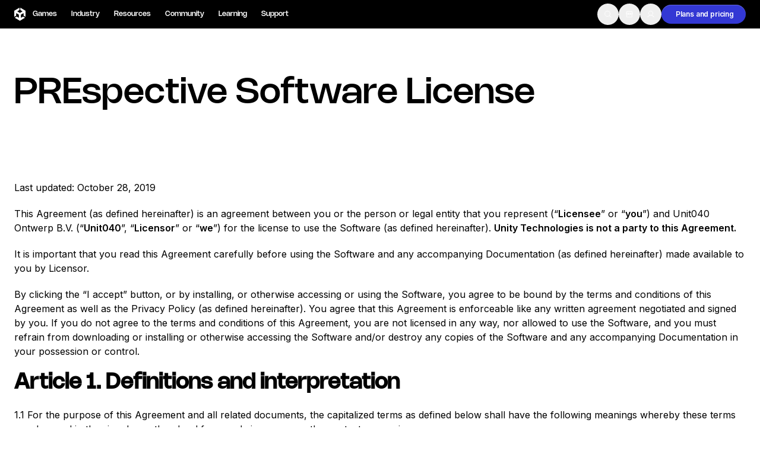

--- FILE ---
content_type: application/javascript; charset=utf-8
request_url: https://unity.com/_next/static/chunks/49387-3631526fdf88a2de.js?dpl=dpl_EgX4qn66PfF4kYk9pjPc2hgVeYeX
body_size: 5871
content:
try{let e="undefined"!=typeof window?window:"undefined"!=typeof global?global:"undefined"!=typeof globalThis?globalThis:"undefined"!=typeof self?self:{},t=(new e.Error).stack;t&&(e._sentryDebugIds=e._sentryDebugIds||{},e._sentryDebugIds[t]="1cc7de57-d167-493e-9f14-160d965fa942",e._sentryDebugIdIdentifier="sentry-dbid-1cc7de57-d167-493e-9f14-160d965fa942")}catch(e){}{let e="undefined"!=typeof window?window:"undefined"!=typeof global?global:"undefined"!=typeof globalThis?globalThis:"undefined"!=typeof self?self:{};e._sentryModuleMetadata=e._sentryModuleMetadata||{},e._sentryModuleMetadata[new e.Error().stack]=Object.assign({},e._sentryModuleMetadata[new e.Error().stack],{"_sentryBundlerPluginAppKey:hexagon-web":!0})}(self.webpackChunk_N_E=self.webpackChunk_N_E||[]).push([[19310,49387],{85:(e,t,r)=>{e.exports=r(9593).Symbol},1032:(e,t,r)=>{"use strict";r.d(t,{EN:()=>E,Tw:()=>g,kS:()=>w});var a=r(56579),n=r(44378),u=r(31114),l=r(53163),o=r(54981),i=r(95792),s=r(3339),d=r(63574),c=r(19641),b=r(40432),f=r(51351),p=r(24329),m=r(59148);let y=(0,l.createContext)(null),g=(0,l.forwardRef)(function(e,t){let r=function(e){let{allowsMultipleExpanded:t=!1,isDisabled:r=!1}=e,[a,n]=(0,b.P)((0,l.useMemo)(()=>e.expandedKeys?new Set(e.expandedKeys):void 0,[e.expandedKeys]),(0,l.useMemo)(()=>e.defaultExpandedKeys?new Set(e.defaultExpandedKeys):new Set,[e.defaultExpandedKeys]),e.onExpandedChange);return(0,l.useEffect)(()=>{if(!t&&a.size>1){let e=a.values().next().value;null!=e&&n(new Set([e]))}}),{allowsMultipleExpanded:t,isDisabled:r,expandedKeys:a,setExpandedKeys:n,toggleKey(e){let r;t?(r=new Set(a)).has(e)?r.delete(e):r.add(e):r=new Set(a.has(e)?[]:[e]),n(r)}}}(e),a=(0,n.Sl)({...e,defaultClassName:"react-aria-DisclosureGroup",values:{isDisabled:r.isDisabled,state:r}}),u=(0,f.$)(e);return l.createElement("div",{...u,...a,ref:t,"data-disabled":e.isDisabled||void 0},l.createElement(y.Provider,{value:r},a.children))}),v=(0,l.createContext)(null),h=(0,l.createContext)(null),x=(0,l.createContext)(null),E=(0,l.forwardRef)(function(e,t){[e,t]=(0,n.JT)(e,t,v);let r=(0,l.useContext)(y),{id:p,...m}=e,g=(0,o.Bi)();p||(p=g);let E=r?r.expandedKeys.has(p):e.isExpanded,w=function(e){let[t,r]=(0,b.P)(e.isExpanded,e.defaultExpanded||!1,e.onExpandedChange),a=(0,l.useCallback)(()=>{r(!0)},[r]),n=(0,l.useCallback)(()=>{r(!1)},[r]),u=(0,l.useCallback)(()=>{r(!t)},[r,t]);return{isExpanded:t,setExpanded:r,expand:a,collapse:n,toggle:u}}({...e,isExpanded:E,onExpandedChange(t){var a;r&&r.toggleKey(p),null==(a=e.onExpandedChange)||a.call(e,t)}}),j=l.useRef(null),P=e.isDisabled||(null==r?void 0:r.isDisabled)||!1,{buttonProps:C,panelProps:O}=function(e,t,r){let{isDisabled:a}=e,n=(0,o.Bi)(),c=(0,o.Bi)(),b=!(0,d.wR)()&&"onbeforematch"in document.body,f=(0,l.useRef)(null),p=(0,l.useCallback)(()=>{f.current=requestAnimationFrame(()=>{r.current&&r.current.setAttribute("hidden","until-found")}),(0,u.flushSync)(()=>{t.toggle()})},[r,t]);return(0,i._)(r,"beforematch",b?p:null),(0,s.N)(()=>{f.current&&cancelAnimationFrame(f.current),b&&r.current&&!a&&(t.isExpanded?r.current.removeAttribute("hidden"):r.current.setAttribute("hidden","until-found"))},[a,r,t.isExpanded,b]),(0,l.useEffect)(()=>()=>{f.current&&cancelAnimationFrame(f.current)},[]),{buttonProps:{id:n,"aria-expanded":t.isExpanded,"aria-controls":c,onPress:e=>{a||"keyboard"===e.pointerType||t.toggle()},isDisabled:a,onPressStart(e){"keyboard"!==e.pointerType||a||t.toggle()}},panelProps:{id:c,role:"group","aria-labelledby":n,"aria-hidden":!t.isExpanded,hidden:!!b||!t.isExpanded}}}({...e,isExpanded:E,isDisabled:P},w,j),{isFocusVisible:A,focusProps:_}=(0,c.o)({within:!0}),S=(0,n.Sl)({...e,id:void 0,defaultClassName:"react-aria-Disclosure",values:{isExpanded:w.isExpanded,isDisabled:P,isFocusVisibleWithin:A,state:w}}),D=(0,f.$)(m);return l.createElement(n.Kq,{values:[[a.k,{slots:{[n.P_]:{},trigger:C}}],[x,{panelProps:O,panelRef:j}],[h,w]]},l.createElement("div",{ref:t,"data-expanded":w.isExpanded||void 0,"data-disabled":P||void 0,"data-focus-visible-within":A||void 0,...D,..._,...S},S.children))}),w=(0,l.forwardRef)(function(e,t){let{role:r="group"}=e,{panelProps:u,panelRef:o}=(0,l.useContext)(x),{isFocusVisible:i,focusProps:s}=(0,c.o)({within:!0}),d=(0,n.Sl)({...e,defaultClassName:"react-aria-DisclosurePanel",values:{isFocusVisibleWithin:i}}),b=(0,f.$)(e);return l.createElement("div",{...b,ref:(0,p.P)(t,o),...(0,m.v)(u,s),...d,role:r,"data-focus-visible-within":i||void 0},l.createElement(n.Kq,{values:[[a.k,null]]},e.children))})},4137:(e,t,r)=>{var a=r(85),n=Object.prototype,u=n.hasOwnProperty,l=n.toString,o=a?a.toStringTag:void 0;e.exports=function(e){var t=u.call(e,o),r=e[o];try{e[o]=void 0;var a=!0}catch(e){}var n=l.call(e);return a&&(t?e[o]=r:delete e[o]),n}},8472:e=>{e.exports=function(e){return null!=e&&"object"==typeof e}},9593:(e,t,r)=>{var a=r(39360),n="object"==typeof self&&self&&self.Object===Object&&self;e.exports=a||n||Function("return this")()},19160:(e,t,r)=>{var a=r(85),n=r(4137),u=r(31958),l=a?a.toStringTag:void 0;e.exports=function(e){return null==e?void 0===e?"[object Undefined]":"[object Null]":l&&l in Object(e)?n(e):u(e)}},19310:(e,t,r)=>{"use strict";r.r(t),r.d(t,{Info:()=>f});var a=r(53163),n=r(83455);let u=new Map([["bold",a.createElement(a.Fragment,null,a.createElement("path",{d:"M108,84a16,16,0,1,1,16,16A16,16,0,0,1,108,84Zm128,44A108,108,0,1,1,128,20,108.12,108.12,0,0,1,236,128Zm-24,0a84,84,0,1,0-84,84A84.09,84.09,0,0,0,212,128Zm-72,36.68V132a20,20,0,0,0-20-20,12,12,0,0,0-4,23.32V168a20,20,0,0,0,20,20,12,12,0,0,0,4-23.32Z"}))],["duotone",a.createElement(a.Fragment,null,a.createElement("path",{d:"M224,128a96,96,0,1,1-96-96A96,96,0,0,1,224,128Z",opacity:"0.2"}),a.createElement("path",{d:"M144,176a8,8,0,0,1-8,8,16,16,0,0,1-16-16V128a8,8,0,0,1,0-16,16,16,0,0,1,16,16v40A8,8,0,0,1,144,176Zm88-48A104,104,0,1,1,128,24,104.11,104.11,0,0,1,232,128Zm-16,0a88,88,0,1,0-88,88A88.1,88.1,0,0,0,216,128ZM124,96a12,12,0,1,0-12-12A12,12,0,0,0,124,96Z"}))],["fill",a.createElement(a.Fragment,null,a.createElement("path",{d:"M128,24A104,104,0,1,0,232,128,104.11,104.11,0,0,0,128,24Zm-4,48a12,12,0,1,1-12,12A12,12,0,0,1,124,72Zm12,112a16,16,0,0,1-16-16V128a8,8,0,0,1,0-16,16,16,0,0,1,16,16v40a8,8,0,0,1,0,16Z"}))],["light",a.createElement(a.Fragment,null,a.createElement("path",{d:"M142,176a6,6,0,0,1-6,6,14,14,0,0,1-14-14V128a2,2,0,0,0-2-2,6,6,0,0,1,0-12,14,14,0,0,1,14,14v40a2,2,0,0,0,2,2A6,6,0,0,1,142,176ZM124,94a10,10,0,1,0-10-10A10,10,0,0,0,124,94Zm106,34A102,102,0,1,1,128,26,102.12,102.12,0,0,1,230,128Zm-12,0a90,90,0,1,0-90,90A90.1,90.1,0,0,0,218,128Z"}))],["regular",a.createElement(a.Fragment,null,a.createElement("path",{d:"M128,24A104,104,0,1,0,232,128,104.11,104.11,0,0,0,128,24Zm0,192a88,88,0,1,1,88-88A88.1,88.1,0,0,1,128,216Zm16-40a8,8,0,0,1-8,8,16,16,0,0,1-16-16V128a8,8,0,0,1,0-16,16,16,0,0,1,16,16v40A8,8,0,0,1,144,176ZM112,84a12,12,0,1,1,12,12A12,12,0,0,1,112,84Z"}))],["thin",a.createElement(a.Fragment,null,a.createElement("path",{d:"M140,176a4,4,0,0,1-4,4,12,12,0,0,1-12-12V128a4,4,0,0,0-4-4,4,4,0,0,1,0-8,12,12,0,0,1,12,12v40a4,4,0,0,0,4,4A4,4,0,0,1,140,176ZM124,92a8,8,0,1,0-8-8A8,8,0,0,0,124,92Zm104,36A100,100,0,1,1,128,28,100.11,100.11,0,0,1,228,128Zm-8,0a92,92,0,1,0-92,92A92.1,92.1,0,0,0,220,128Z"}))]]);var l=Object.defineProperty,o=Object.defineProperties,i=Object.getOwnPropertyDescriptors,s=Object.getOwnPropertySymbols,d=Object.prototype.hasOwnProperty,c=Object.prototype.propertyIsEnumerable,b=(e,t,r)=>t in e?l(e,t,{enumerable:!0,configurable:!0,writable:!0,value:r}):e[t]=r;let f=(0,a.forwardRef)((e,t)=>a.createElement(n.A,o(((e,t)=>{for(var r in t||(t={}))d.call(t,r)&&b(e,r,t[r]);if(s)for(var r of s(t))c.call(t,r)&&b(e,r,t[r]);return e})({ref:t},e),i({weights:u}))));f.displayName="Info"},22433:(e,t,r)=>{"use strict";r.d(t,{I:()=>n});var a=r(42411);function n(e,t){let{isCurrent:r,isDisabled:n,"aria-current":u,elementType:l="a",...o}=e,{linkProps:i}=(0,a.i)({isDisabled:n||r,elementType:l,...o},t),s=/^h[1-6]$/.test(l),d={};return s||(d=i),r&&(d["aria-current"]=u||"page",d.tabIndex=e.autoFocus?-1:void 0),{itemProps:{"aria-disabled":n,...d}}}},23712:(e,t,r)=>{var a=r(78361),n=function(){var e=/[^.]+$/.exec(a&&a.keys&&a.keys.IE_PROTO||"");return e?"Symbol(src)_1."+e:""}();e.exports=function(e){return!!n&&n in e}},24956:(e,t,r)=>{"use strict";Object.defineProperty(t,"__esModule",{value:!0}),Object.defineProperty(t,"workAsyncStorageInstance",{enumerable:!0,get:function(){return a}});let a=(0,r(64190).createAsyncLocalStorage)()},31958:e=>{var t=Object.prototype.toString;e.exports=function(e){return t.call(e)}},33637:e=>{var t=Function.prototype.toString;e.exports=function(e){if(null!=e){try{return t.call(e)}catch(e){}try{return e+""}catch(e){}}return""}},36223:(e,t,r)=>{"use strict";Object.defineProperty(t,"__esModule",{value:!0}),Object.defineProperty(t,"default",{enumerable:!0,get:function(){return n}});let a=r(54994)._(r(91511));function n(e,t){var r;let n={};"function"==typeof e&&(n.loader=e);let u={...n,...t};return(0,a.default)({...u,modules:null==(r=u.loadableGenerated)?void 0:r.modules})}("function"==typeof t.default||"object"==typeof t.default&&null!==t.default)&&void 0===t.default.__esModule&&(Object.defineProperty(t.default,"__esModule",{value:!0}),Object.assign(t.default,t),e.exports=t.default)},39340:(e,t,r)=>{"use strict";function a(e){let{reason:t,children:r}=e;return r}Object.defineProperty(t,"__esModule",{value:!0}),Object.defineProperty(t,"BailoutToCSR",{enumerable:!0,get:function(){return a}}),r(34496)},39360:(e,t,r)=>{e.exports="object"==typeof r.g&&r.g&&r.g.Object===Object&&r.g},39452:(e,t,r)=>{"use strict";r.d(t,{i:()=>l});var a={};a={"ar-AE":{breadcrumbs:`\u{639}\u{646}\u{627}\u{635}\u{631} \u{627}\u{644}\u{648}\u{627}\u{62C}\u{647}\u{629}`},"bg-BG":{breadcrumbs:`\u{422}\u{440}\u{43E}\u{445}\u{438} \u{445}\u{43B}\u{44F}\u{431}`},"cs-CZ":{breadcrumbs:"Popis cesty"},"da-DK":{breadcrumbs:`Br\xf8dkrummer`},"de-DE":{breadcrumbs:"Breadcrumbs"},"el-GR":{breadcrumbs:`\u{3A0}\u{3BB}\u{3BF}\u{3B7}\u{3B3}\u{3AE}\u{3C3}\u{3B5}\u{3B9}\u{3C2} breadcrumb`},"en-US":{breadcrumbs:"Breadcrumbs"},"es-ES":{breadcrumbs:"Migas de pan"},"et-EE":{breadcrumbs:"Lingiread"},"fi-FI":{breadcrumbs:"Navigointilinkit"},"fr-FR":{breadcrumbs:"Chemin de navigation"},"he-IL":{breadcrumbs:`\u{5E9}\u{5D1}\u{5D9}\u{5DC}\u{5D9} \u{5E0}\u{5D9}\u{5D5}\u{5D5}\u{5D8}`},"hr-HR":{breadcrumbs:"Navigacijski putovi"},"hu-HU":{breadcrumbs:`Morzsamen\xfc`},"it-IT":{breadcrumbs:"Breadcrumb"},"ja-JP":{breadcrumbs:`\u{30D1}\u{30F3}\u{304F}\u{305A}\u{30EA}\u{30B9}\u{30C8}`},"ko-KR":{breadcrumbs:`\u{D0D0}\u{C0C9} \u{D45C}\u{C2DC}`},"lt-LT":{breadcrumbs:`Nar\u{161}ymo kelias`},"lv-LV":{breadcrumbs:`Atpaka\u{13C}ce\u{13C}i`},"nb-NO":{breadcrumbs:"Navigasjonsstier"},"nl-NL":{breadcrumbs:"Broodkruimels"},"pl-PL":{breadcrumbs:"Struktura nawigacyjna"},"pt-BR":{breadcrumbs:"Caminho detalhado"},"pt-PT":{breadcrumbs:"Categorias"},"ro-RO":{breadcrumbs:`Miez de p\xe2ine`},"ru-RU":{breadcrumbs:`\u{41D}\u{430}\u{432}\u{438}\u{433}\u{430}\u{446}\u{438}\u{44F}`},"sk-SK":{breadcrumbs:`Naviga\u{10D}n\xe9 prvky Breadcrumbs`},"sl-SI":{breadcrumbs:"Drobtine"},"sr-SP":{breadcrumbs:"Putanje navigacije"},"sv-SE":{breadcrumbs:`S\xf6kv\xe4gar`},"tr-TR":{breadcrumbs:`\u{130}\xe7erik haritalar\u{131}`},"uk-UA":{breadcrumbs:`\u{41D}\u{430}\u{432}\u{456}\u{433}\u{430}\u{446}\u{456}\u{439}\u{43D}\u{430} \u{441}\u{442}\u{435}\u{436}\u{43A}\u{430}`},"zh-CN":{breadcrumbs:`\u{5BFC}\u{822A}\u{680F}`},"zh-TW":{breadcrumbs:`\u{5C0E}\u{89BD}\u{5217}`}};var n=r(51351),u=r(20796);function l(e){var t;let{"aria-label":r,...l}=e,o=(0,u.o)((t=a)&&t.__esModule?t.default:t,"@react-aria/breadcrumbs");return{navProps:{...(0,n.$)(l,{labelable:!0}),"aria-label":r||o.format("breadcrumbs")}}}},41796:(e,t,r)=>{var a=r(19160),n=r(67887);e.exports=function(e){if(!n(e))return!1;var t=a(e);return"[object Function]"==t||"[object GeneratorFunction]"==t||"[object AsyncFunction]"==t||"[object Proxy]"==t}},42898:(e,t,r)=>{"use strict";r.d(t,{default:()=>n.a});var a=r(36223),n=r.n(a)},55368:(e,t,r)=>{var a=r(78939),n=r(76592);e.exports=function(e,t){var r=n(e,t);return a(r)?r:void 0}},64190:(e,t)=>{"use strict";Object.defineProperty(t,"__esModule",{value:!0}),!function(e,t){for(var r in t)Object.defineProperty(e,r,{enumerable:!0,get:t[r]})}(t,{bindSnapshot:function(){return l},createAsyncLocalStorage:function(){return u},createSnapshot:function(){return o}});let r=Object.defineProperty(Error("Invariant: AsyncLocalStorage accessed in runtime where it is not available"),"__NEXT_ERROR_CODE",{value:"E504",enumerable:!1,configurable:!0});class a{disable(){throw r}getStore(){}run(){throw r}exit(){throw r}enterWith(){throw r}static bind(e){return e}}let n="undefined"!=typeof globalThis&&globalThis.AsyncLocalStorage;function u(){return n?new n:new a}function l(e){return n?n.bind(e):a.bind(e)}function o(){return n?n.snapshot():function(e,...t){return e(...t)}}},64234:(e,t,r)=>{"use strict";Object.defineProperty(t,"__esModule",{value:!0}),Object.defineProperty(t,"workAsyncStorage",{enumerable:!0,get:function(){return a.workAsyncStorageInstance}});let a=r(24956)},67887:e=>{e.exports=function(e){var t=typeof e;return null!=e&&("object"==t||"function"==t)}},68611:()=>{},70067:(e,t,r)=>{"use strict";r.d(t,{D:()=>l});var a=r(53163);(0,a.createContext)(null),(0,a.createContext)(null),(0,a.createContext)(null),(0,a.createContext)(null),(0,a.createContext)(null);let n=(0,a.createContext)({});var u=r(44378);let l=(0,a.forwardRef)(function(e,t){[e,t]=(0,u.JT)(e,t,n);let{children:r,level:l=3,className:o,...i}=e,s=`h${l}`;return a.createElement(s,{...i,ref:t,className:null!=o?o:"react-aria-Heading"},r)})},76592:e=>{e.exports=function(e,t){return null==e?void 0:e[t]}},78361:(e,t,r)=>{e.exports=r(9593)["__core-js_shared__"]},78939:(e,t,r)=>{var a=r(41796),n=r(23712),u=r(67887),l=r(33637),o=/^\[object .+?Constructor\]$/,i=Object.prototype,s=Function.prototype.toString,d=i.hasOwnProperty,c=RegExp("^"+s.call(d).replace(/[\\^$.*+?()[\]{}|]/g,"\\$&").replace(/hasOwnProperty|(function).*?(?=\\\()| for .+?(?=\\\])/g,"$1.*?")+"$");e.exports=function(e){return!(!u(e)||n(e))&&(a(e)?c:o).test(l(e))}},79248:(e,t,r)=>{var a=r(19160),n=r(8472);e.exports=function(e){return"symbol"==typeof e||n(e)&&"[object Symbol]"==a(e)}},83455:(e,t,r)=>{"use strict";r.d(t,{A:()=>d});var a=r(53163),n=Object.defineProperty,u=Object.getOwnPropertySymbols,l=Object.prototype.hasOwnProperty,o=Object.prototype.propertyIsEnumerable,i=(e,t,r)=>t in e?n(e,t,{enumerable:!0,configurable:!0,writable:!0,value:r}):e[t]=r;let s=(0,a.forwardRef)((e,t)=>{let{alt:r,color:n="currentColor",size:s="1em",weight:d="regular",mirrored:c=!1,children:b,weights:f}=e,p=((e,t)=>{var r={};for(var a in e)l.call(e,a)&&0>t.indexOf(a)&&(r[a]=e[a]);if(null!=e&&u)for(var a of u(e))0>t.indexOf(a)&&o.call(e,a)&&(r[a]=e[a]);return r})(e,["alt","color","size","weight","mirrored","children","weights"]);return a.createElement("svg",((e,t)=>{for(var r in t||(t={}))l.call(t,r)&&i(e,r,t[r]);if(u)for(var r of u(t))o.call(t,r)&&i(e,r,t[r]);return e})({ref:t,xmlns:"http://www.w3.org/2000/svg",width:s,height:s,fill:n,viewBox:"0 0 256 256",transform:c?"scale(-1, 1)":void 0},p),!!r&&a.createElement("title",null,r),b,f.get(d))});s.displayName="SSRBase";let d=s},87585:(e,t,r)=>{"use strict";function a(e){let{moduleIds:t}=e;return null}Object.defineProperty(t,"__esModule",{value:!0}),Object.defineProperty(t,"PreloadChunks",{enumerable:!0,get:function(){return a}}),r(32475),r(31114),r(64234),r(74399)},91511:(e,t,r)=>{"use strict";Object.defineProperty(t,"__esModule",{value:!0}),Object.defineProperty(t,"default",{enumerable:!0,get:function(){return i}});let a=r(32475),n=r(53163),u=r(39340);function l(e){return{default:e&&"default"in e?e.default:e}}r(87585);let o={loader:()=>Promise.resolve(l(()=>null)),loading:null,ssr:!0},i=function(e){let t={...o,...e},r=(0,n.lazy)(()=>t.loader().then(l)),i=t.loading;function s(e){let l=i?(0,a.jsx)(i,{isLoading:!0,pastDelay:!0,error:null}):null,o=!t.ssr||!!t.loading,s=o?n.Suspense:n.Fragment,d=t.ssr?(0,a.jsxs)(a.Fragment,{children:[null,(0,a.jsx)(r,{...e})]}):(0,a.jsx)(u.BailoutToCSR,{reason:"next/dynamic",children:(0,a.jsx)(r,{...e})});return(0,a.jsx)(s,{...o?{fallback:l}:{},children:d})}return s.displayName="LoadableComponent",s}},97557:e=>{e.exports=Array.isArray}}]);

--- FILE ---
content_type: application/javascript; charset=utf-8
request_url: https://unity.com/_next/static/chunks/53365-8b5b2fcae0640090.js?dpl=dpl_EgX4qn66PfF4kYk9pjPc2hgVeYeX
body_size: 5951
content:
try{let e="undefined"!=typeof window?window:"undefined"!=typeof global?global:"undefined"!=typeof globalThis?globalThis:"undefined"!=typeof self?self:{},t=(new e.Error).stack;t&&(e._sentryDebugIds=e._sentryDebugIds||{},e._sentryDebugIds[t]="bc95a017-8d2c-4683-aa1b-3656318ef253",e._sentryDebugIdIdentifier="sentry-dbid-bc95a017-8d2c-4683-aa1b-3656318ef253")}catch(e){}{let e="undefined"!=typeof window?window:"undefined"!=typeof global?global:"undefined"!=typeof globalThis?globalThis:"undefined"!=typeof self?self:{};e._sentryModuleMetadata=e._sentryModuleMetadata||{},e._sentryModuleMetadata[new e.Error().stack]=Object.assign({},e._sentryModuleMetadata[new e.Error().stack],{"_sentryBundlerPluginAppKey:hexagon-web":!0})}"use strict";(self.webpackChunk_N_E=self.webpackChunk_N_E||[]).push([[53365],{8799:(e,t,r)=>{let n,i;r.d(t,{L:()=>V});var o=r(43885),s=r(92705),a=r(53163),l=r(16076),u=r(33484);function f(e,t){let r,n=()=>{let{currentTime:n}=t,i=(null===n?0:n.value)/100;r!==i&&e(i),r=i};return u.Gt.preUpdate(n,!0),()=>(0,u.WG)(n)}var c=r(43793),d=r(48011),h=r(74247);let g=new WeakMap,p=(e,t,r)=>(n,i)=>i&&i[0]?i[0][e+"Size"]:(0,d.x)(n)&&"getBBox"in n?n.getBBox()[t]:n[r],v=p("inline","width","offsetWidth"),m=p("block","height","offsetHeight");function y({target:e,borderBoxSize:t}){g.get(e)?.forEach(r=>{r(e,{get width(){return v(e,t)},get height(){return m(e,t)}})})}function w(e){e.forEach(y)}let b=new Set;var E=r(86209),M=r(57058);let C=()=>({current:0,offset:[],progress:0,scrollLength:0,targetOffset:0,targetLength:0,containerLength:0,velocity:0}),x={x:{length:"Width",position:"Left"},y:{length:"Height",position:"Top"}};function L(e,t,r,n){let i=r[t],{length:o,position:s}=x[t],a=i.current,l=r.time;i.current=e[`scroll${s}`],i.scrollLength=e[`scroll${o}`]-e[`client${o}`],i.offset.length=0,i.offset[0]=0,i.offset[1]=i.scrollLength,i.progress=(0,E.q)(0,i.scrollLength,i.current);let u=n-l;i.velocity=u>50?0:(0,M.f)(i.current-a,u)}var W=r(76416),H=r(4324),O=r(81095),k=r(63796);let I={start:0,center:.5,end:1};function T(e,t,r=0){let n=0;if(e in I&&(e=I[e]),"string"==typeof e){let t=parseFloat(e);e.endsWith("px")?n=t:e.endsWith("%")?e=t/100:e.endsWith("vw")?n=t/100*document.documentElement.clientWidth:e.endsWith("vh")?n=t/100*document.documentElement.clientHeight:e=t}return"number"==typeof e&&(n=t*e),r+n}let G=[0,0],R={All:[[0,0],[1,1]]},P={x:0,y:0},A=new WeakMap,B=new WeakMap,_=new WeakMap,D=e=>e===document.scrollingElement?window:e;function S(e,{container:t=document.scrollingElement,...r}={}){if(!t)return l.l;let o=_.get(t);o||(o=new Set,_.set(t,o));let s=function(e,t,r,n={}){return{measure:t=>{!function(e,t=e,r){if(r.x.targetOffset=0,r.y.targetOffset=0,t!==e){let n=t;for(;n&&n!==e;)r.x.targetOffset+=n.offsetLeft,r.y.targetOffset+=n.offsetTop,n=n.offsetParent}r.x.targetLength=t===e?t.scrollWidth:t.clientWidth,r.y.targetLength=t===e?t.scrollHeight:t.clientHeight,r.x.containerLength=e.clientWidth,r.y.containerLength=e.clientHeight}(e,n.target,r),L(e,"x",r,t),L(e,"y",r,t),r.time=t,(n.offset||n.target)&&function(e,t,r){let{offset:n=R.All}=r,{target:i=e,axis:o="y"}=r,s="y"===o?"height":"width",a=i!==e?function(e,t){let r={x:0,y:0},n=e;for(;n&&n!==t;)if((0,k.s)(n))r.x+=n.offsetLeft,r.y+=n.offsetTop,n=n.offsetParent;else if("svg"===n.tagName){let e=n.getBoundingClientRect(),t=(n=n.parentElement).getBoundingClientRect();r.x+=e.left-t.left,r.y+=e.top-t.top}else if(n instanceof SVGGraphicsElement){let{x:e,y:t}=n.getBBox();r.x+=e,r.y+=t;let i=null,o=n.parentNode;for(;!i;)"svg"===o.tagName&&(i=o),o=n.parentNode;n=i}else break;return r}(i,e):P,l=i===e?{width:e.scrollWidth,height:e.scrollHeight}:"getBBox"in i&&"svg"!==i.tagName?i.getBBox():{width:i.clientWidth,height:i.clientHeight},u={width:e.clientWidth,height:e.clientHeight};t[o].offset.length=0;let f=!t[o].interpolate,c=n.length;for(let e=0;e<c;e++){let r=function(e,t,r,n){let i=Array.isArray(e)?e:G,o=0;return"number"==typeof e?i=[e,e]:"string"==typeof e&&(i=(e=e.trim()).includes(" ")?e.split(" "):[e,I[e]?e:"0"]),(o=T(i[0],r,n))-T(i[1],t)}(n[e],u[s],l[s],a[o]);f||r===t[o].interpolatorOffsets[e]||(f=!0),t[o].offset[e]=r}f&&(t[o].interpolate=(0,W.G)(t[o].offset,(0,H.Z)(n),{clamp:!1}),t[o].interpolatorOffsets=[...t[o].offset]),t[o].progress=(0,O.q)(0,1,t[o].interpolate(t[o].current))}(e,r,n)},notify:()=>t(r)}}(t,e,{time:0,x:C(),y:C()},r);if(o.add(s),!A.has(t)){let e=()=>{for(let e of o)e.measure(u.uv.timestamp);u.Gt.preUpdate(r)},r=()=>{for(let e of o)e.notify()},s=()=>u.Gt.read(e);A.set(t,s);let a=D(t);window.addEventListener("resize",s,{passive:!0}),t!==document.documentElement&&B.set(t,"function"==typeof t?(b.add(t),i||(i=()=>{let e={get width(){return window.innerWidth},get height(){return window.innerHeight}};b.forEach(t=>t(e))},window.addEventListener("resize",i)),()=>{b.delete(t),b.size||"function"!=typeof i||(window.removeEventListener("resize",i),i=void 0)}):function(e,t){n||"undefined"!=typeof ResizeObserver&&(n=new ResizeObserver(w));let r=(0,h.K)(e);return r.forEach(e=>{let r=g.get(e);r||(r=new Set,g.set(e,r)),r.add(t),n?.observe(e)}),()=>{r.forEach(e=>{let r=g.get(e);r?.delete(t),r?.size||n?.unobserve(e)})}}(t,s)),a.addEventListener("scroll",s,{passive:!0}),s()}let a=A.get(t);return u.Gt.read(a,!1,!0),()=>{(0,u.WG)(a);let e=_.get(t);if(!e||(e.delete(s),e.size))return;let r=A.get(t);A.delete(t),r&&(D(t).removeEventListener("scroll",r),B.get(t)?.(),window.removeEventListener("resize",r))}}let z=new Map;function j({source:e,container:t,...r}){let{axis:n}=r;e&&(t=e);let i=z.get(t)??new Map;z.set(t,i);let o=r.target??"self",s=i.get(o)??{},a=n+(r.offset??[]).join(",");return s[a]||(s[a]=!r.target&&(0,c.J)()?new ScrollTimeline({source:t,axis:n}):function(e){let t={value:0},r=S(r=>{t.value=100*r[e.axis].progress},e);return{currentTime:t,cancel:r}}({container:t,...r})),s[a]}var q=r(46964),N=r(72757);let F=()=>({scrollX:(0,o.OQ)(0),scrollY:(0,o.OQ)(0),scrollXProgress:(0,o.OQ)(0),scrollYProgress:(0,o.OQ)(0)}),Q=e=>!!e&&!e.current;function V({container:e,target:t,...r}={}){let n=(0,q.M)(F),i=(0,a.useRef)(null),o=(0,a.useRef)(!1),u=(0,a.useCallback)(()=>(i.current=function(e,{axis:t="y",container:r=document.scrollingElement,...n}={}){var i,o;if(!r)return l.l;let s={axis:t,container:r,...n};return"function"==typeof e?(i=e,o=s,2===i.length?S(e=>{i(e[o.axis].progress,e)},o):f(i,j(o))):function(e,t){let r=j(t);return e.attachTimeline({timeline:t.target?void 0:r,observe:e=>(e.pause(),f(t=>{e.time=e.iterationDuration*t},r))})}(e,s)}((e,{x:t,y:r})=>{n.scrollX.set(t.current),n.scrollXProgress.set(t.progress),n.scrollY.set(r.current),n.scrollYProgress.set(r.progress)},{...r,container:e?.current||void 0,target:t?.current||void 0}),()=>{i.current?.()}),[e,t,JSON.stringify(r.offset)]);return(0,N.E)(()=>{if(o.current=!1,!(Q(e)||Q(t)))return u();o.current=!0},[u]),(0,a.useEffect)(()=>o.current?((0,s.V)(!Q(e),"Container ref is defined but not hydrated","use-scroll-ref"),(0,s.V)(!Q(t),"Target ref is defined but not hydrated","use-scroll-ref"),u()):void 0,[u]),n}},17299:(e,t,r)=>{r.d(t,{G:()=>f});var n=r(76416),i=r(46964),o=r(33484),s=r(72757),a=r(48122);function l(e,t){let r=(0,a.d)(t()),n=()=>r.set(t());return n(),(0,s.E)(()=>{let t=()=>o.Gt.preRender(n,!1,!0),r=e.map(e=>e.on("change",t));return()=>{r.forEach(e=>e()),(0,o.WG)(n)}}),r}var u=r(43885);function f(e,t,r,i){if("function"==typeof e){u.bt.current=[],e();let t=l(u.bt.current,e);return u.bt.current=void 0,t}let o="function"==typeof t?t:function(...e){let t=!Array.isArray(e[0]),r=t?0:-1,i=e[0+r],o=e[1+r],s=e[2+r],a=e[3+r],l=(0,n.G)(o,s,a);return t?l(i):l}(t,r,i);return Array.isArray(e)?c(e,o):c([e],([e])=>o(e))}function c(e,t){let r=(0,i.M)(()=>[]);return l(e,()=>{r.length=0;let n=e.length;for(let t=0;t<n;t++)r[t]=e[t].get();return t(r)})}},19229:(e,t,r)=>{function n(e){var t=e.toString(16);return 1===t.length?"0"+t:t}function i(e){return"#"+e.map(n).join("")}function o(e,t,r){for(var n=0;n<r.length;n++)if(function(e,t,r){var n,i,o,a,l,u;switch(r.length){case 3:if(n=e,i=t,o=r,255!==n[i+3]||n[i]===o[0]&&n[i+1]===o[1]&&n[i+2]===o[2])return!0;break;case 4:if(a=e,l=t,u=r,a[l+3]&&u[3]?a[l]===u[0]&&a[l+1]===u[1]&&a[l+2]===u[2]&&a[l+3]===u[3]:a[l+3]===u[3])return!0;break;case 5:if(function(e,t,r){var n=r[0],i=r[1],o=r[2],a=r[3],l=r[4],u=e[t+3],f=s(u,a,l);return a?!!(!u&&f||s(e[t],n,l)&&s(e[t+1],i,l)&&s(e[t+2],o,l)&&f):f}(e,t,r))return!0;break;default:return!1}}(e,t,r[n]))return!0;return!1}function s(e,t,r){return e>=t-r&&e<=t+r}function a(e,t,r){for(var n={},i=r.dominantDivider||24,s=r.ignoredColor,a=r.step,l=[0,0,0,0,0],u=0;u<t;u+=a){var f=e[u],c=e[u+1],d=e[u+2],h=e[u+3];if(!(s&&o(e,u,s))){var g=Math.round(f/i)+","+Math.round(c/i)+","+Math.round(d/i);n[g]?n[g]=[n[g][0]+f*h,n[g][1]+c*h,n[g][2]+d*h,n[g][3]+h,n[g][4]+1]:n[g]=[f*h,c*h,d*h,h,1],l[4]<n[g][4]&&(l=n[g])}}var p=l[0],v=l[1],m=l[2],y=l[3],w=l[4];return y?[Math.round(p/y),Math.round(v/y),Math.round(m/y),Math.round(y/w)]:r.defaultColor}function l(e,t,r){for(var n=0,i=0,s=0,a=0,l=0,u=r.ignoredColor,f=r.step,c=0;c<t;c+=f){var d=e[c+3],h=e[c]*d,g=e[c+1]*d,p=e[c+2]*d;!(u&&o(e,c,u))&&(n+=h,i+=g,s+=p,a+=d,l++)}return a?[Math.round(n/a),Math.round(i/a),Math.round(s/a),Math.round(a/l)]:r.defaultColor}function u(e,t,r){for(var n=0,i=0,s=0,a=0,l=0,u=r.ignoredColor,f=r.step,c=0;c<t;c+=f){var d=e[c],h=e[c+1],g=e[c+2],p=e[c+3];!(u&&o(e,c,u))&&(n+=d*d*p,i+=h*h*p,s+=g*g*p,a+=p,l++)}return a?[Math.round(Math.sqrt(n/a)),Math.round(Math.sqrt(i/a)),Math.round(Math.sqrt(s/a)),Math.round(a/l)]:r.defaultColor}function f(e){return c(e,"defaultColor",[0,0,0,0])}function c(e,t,r){return void 0===e[t]?r:e[t]}function d(e){var t,r,n;return(t=e,"undefined"!=typeof HTMLCanvasElement&&t instanceof HTMLCanvasElement)?"canvas":(r=e,g&&r instanceof OffscreenCanvas)?"offscreencanvas":p(e)?"videoframe":(n=e,"undefined"!=typeof ImageBitmap&&n instanceof ImageBitmap)?"imagebitmap":e.src}function h(e){return"undefined"!=typeof HTMLImageElement&&e instanceof HTMLImageElement}r.d(t,{D:()=>w});var g="undefined"!=typeof OffscreenCanvas;function p(e){return"undefined"!=typeof VideoFrame&&e instanceof VideoFrame}var v="undefined"==typeof window;function m(e){return Error("FastAverageColor: "+e)}function y(e,t){t||console.error(e)}var w=function(){function e(){this.canvas=null,this.ctx=null}return e.prototype.getColorAsync=function(e,t){if(!e)return Promise.reject(m("call .getColorAsync() without resource"));if("string"==typeof e){if("undefined"==typeof Image)return Promise.reject(m("resource as string is not supported in this environment"));var r=new Image;return r.crossOrigin=t&&t.crossOrigin||"",r.src=e,this.bindImageEvents(r,t)}if(h(e)&&!e.complete)return this.bindImageEvents(e,t);var n=this.getColor(e,t);return n.error?Promise.reject(n.error):Promise.resolve(n)},e.prototype.getColor=function(e,t){var r,n,i,o,s,a,l,u,w=f(t=t||{});if(!e){var b=m("call .getColor() without resource");return y(b,t.silent),this.prepareResult(w,b)}var E=(r=function(e){if(h(e)){var t,r=e.naturalWidth,n=e.naturalHeight;return e.naturalWidth||-1===e.src.search(/\.svg(\?|$)/i)||(r=n=100),{width:r,height:n}}return(t=e,"undefined"!=typeof HTMLVideoElement&&t instanceof HTMLVideoElement)?{width:e.videoWidth,height:e.videoHeight}:p(e)?{width:e.codedWidth,height:e.codedHeight}:{width:e.width,height:e.height}}(e),i=c(n=t,"left",0),o=c(n,"top",0),s=c(n,"width",r.width),a=c(n,"height",r.height),l=s,u=a,"precision"===n.mode||(s>a?u=Math.round((l=100)/(s/a)):l=Math.round((u=100)/(a/s)),(l>s||u>a||l<10||u<10)&&(l=s,u=a)),{srcLeft:i,srcTop:o,srcWidth:s,srcHeight:a,destWidth:l,destHeight:u});if(!E.srcWidth||!E.srcHeight||!E.destWidth||!E.destHeight){var b=m('incorrect sizes for resource "'.concat(d(e),'"'));return y(b,t.silent),this.prepareResult(w,b)}if(!this.canvas&&(this.canvas=v?g?new OffscreenCanvas(1,1):null:document.createElement("canvas"),!this.canvas)){var b=m("OffscreenCanvas is not supported in this browser");return y(b,t.silent),this.prepareResult(w,b)}if(!this.ctx){if(this.ctx=this.canvas.getContext("2d",{willReadFrequently:!0}),!this.ctx){var b=m("Canvas Context 2D is not supported in this browser");return y(b,t.silent),this.prepareResult(w)}this.ctx.imageSmoothingEnabled=!1}this.canvas.width=E.destWidth,this.canvas.height=E.destHeight;try{this.ctx.clearRect(0,0,E.destWidth,E.destHeight),this.ctx.drawImage(e,E.srcLeft,E.srcTop,E.srcWidth,E.srcHeight,0,0,E.destWidth,E.destHeight);var M=this.ctx.getImageData(0,0,E.destWidth,E.destHeight).data;return this.prepareResult(this.getColorFromArray4(M,t))}catch(r){var b=m("security error (CORS) for resource ".concat(d(e),".\nDetails: https://developer.mozilla.org/en/docs/Web/HTML/CORS_enabled_image"));return y(b,t.silent),t.silent||console.error(r),this.prepareResult(w,b)}},e.prototype.getColorFromArray4=function(e,t){t=t||{};var r,n,i=e.length,o=f(t);if(i<4)return o;var s=4*(t.step||1);switch(t.algorithm||"sqrt"){case"simple":r=l;break;case"sqrt":r=u;break;case"dominant":r=a;break;default:throw m("".concat(t.algorithm," is unknown algorithm"))}return r(e,i-i%4,{defaultColor:o,ignoredColor:(n=t.ignoredColor)?Array.isArray(n[0])?n:[n]:[],step:s,dominantDivider:t.dominantDivider})},e.prototype.prepareResult=function(e,t){var r=e.slice(0,3),n=[e[0],e[1],e[2],e[3]/255],o=(299*e[0]+587*e[1]+114*e[2])/1e3<128;return{value:[e[0],e[1],e[2],e[3]],rgb:"rgb("+r.join(",")+")",rgba:"rgba("+n.join(",")+")",hex:i(r),hexa:i(e),isDark:o,isLight:!o,error:t}},e.prototype.destroy=function(){this.canvas&&(this.canvas.width=1,this.canvas.height=1,this.canvas=null),this.ctx=null},e.prototype.bindImageEvents=function(e,t){var r=this;return new Promise(function(n,i){var o=function(){l();var o=r.getColor(e,t);o.error?i(o.error):n(o)},s=function(){l(),i(m('Error loading image "'.concat(e.src,'"')))},a=function(){l(),i(m('Image "'.concat(e.src,'" loading aborted')))},l=function(){e.removeEventListener("load",o),e.removeEventListener("error",s),e.removeEventListener("abort",a)};e.addEventListener("load",o),e.addEventListener("error",s),e.addEventListener("abort",a)})},e}()},41741:(e,t,r)=>{r.d(t,{l:()=>u});var n=r(90773),i=r(4981),o=r(77969),s=r(1899),a=r(59148),l=r(53163);function u(e,t,r){let{overlayProps:u,underlayProps:f}=(0,i.e)({...e,isOpen:t.isOpen,onClose:t.close},r);return(0,s.H)({isDisabled:!t.isOpen}),(0,o.Se)(),(0,l.useEffect)(()=>{if(t.isOpen&&r.current)return(0,n.h)([r.current])},[t.isOpen,r]),{modalProps:(0,a.v)(u),underlayProps:f}}},48122:(e,t,r)=>{r.d(t,{d:()=>a});var n=r(43885),i=r(53163),o=r(72515),s=r(46964);function a(e){let t=(0,s.M)(()=>(0,n.OQ)(e)),{isStatic:r}=(0,i.useContext)(o.Q);if(r){let[,r]=(0,i.useState)(e);(0,i.useEffect)(()=>t.on("change",r),[])}return t}},51934:(e,t,r)=>{r.d(t,{G:()=>n});function n(e){return"object"==typeof e&&null!==e}},58107:(e,t,r)=>{r.d(t,{I:()=>s});var n=r(53163),i=r(92770),o=r(16113);function s(){o.r.current||(0,i.U)();let[e]=(0,n.useState)(o.O.current);return e}},60101:(e,t,r)=>{r.d(t,{L:()=>i});var n=r(53163);function i(e,t,r){(0,n.useInsertionEffect)(()=>e.on(t,r),[e,t,r])}},63796:(e,t,r)=>{r.d(t,{s:()=>i});var n=r(51934);function i(e){return(0,n.G)(e)&&"offsetHeight"in e}},66849:(e,t,r)=>{r.d(t,{P:()=>f});var n=r(1838),i=r(39853),o=r(18646),s=r(55508),a=r(26324),l=r(62409);let u={...o.W,...a.n,...s.$,...l.Z},f=(0,i.H)(u,n.J)},70611:(e,t,r)=>{r.d(t,{Uu:()=>i,rL:()=>o,hJ:()=>s});var n=r(96614);let i=(0,n.G)("div",void 0),o=(0,n.G)("p",void 0),s=(0,n.G)("span",void 0)},75213:(e,t,r)=>{r.d(t,{xQ:()=>o});var n=r(53163),i=r(94634);function o(e=!0){let t=(0,n.useContext)(i.t);if(null===t)return[!0,null];let{isPresent:r,onExitComplete:s,register:a}=t,l=(0,n.useId)();(0,n.useEffect)(()=>{if(e)return a(l)},[e]);let u=(0,n.useCallback)(()=>e&&s&&s(l),[l,s,e]);return!r&&s?[!1,u]:[!0]}}}]);

--- FILE ---
content_type: application/javascript; charset=utf-8
request_url: https://unity.com/_next/static/chunks/app/%5Blocale%5D/legal/%5B%5B...slug%5D%5D/page-173b5ccba2bf3aa9.js?dpl=dpl_EgX4qn66PfF4kYk9pjPc2hgVeYeX
body_size: 18047
content:
try{let e="undefined"!=typeof window?window:"undefined"!=typeof global?global:"undefined"!=typeof globalThis?globalThis:"undefined"!=typeof self?self:{},t=(new e.Error).stack;t&&(e._sentryDebugIds=e._sentryDebugIds||{},e._sentryDebugIds[t]="d76fc63b-fd38-46a6-b1c2-e3170084470a",e._sentryDebugIdIdentifier="sentry-dbid-d76fc63b-fd38-46a6-b1c2-e3170084470a")}catch(e){}{let e="undefined"!=typeof window?window:"undefined"!=typeof global?global:"undefined"!=typeof globalThis?globalThis:"undefined"!=typeof self?self:{};e._sentryModuleMetadata=e._sentryModuleMetadata||{},e._sentryModuleMetadata[new e.Error().stack]=Object.assign({},e._sentryModuleMetadata[new e.Error().stack],{"_sentryBundlerPluginAppKey:hexagon-web":!0})}(self.webpackChunk_N_E=self.webpackChunk_N_E||[]).push([[4997],{11365:(e,t,a)=>{"use strict";a.d(t,{A:()=>s});var r=a(32475);a(53163);let s=({className:e})=>(0,r.jsx)("svg",{width:16,height:16,fill:"none",xmlns:"http://www.w3.org/2000/svg",className:e,"data-sentry-element":"svg","data-sentry-component":"ArrowDown","data-sentry-source-file":"ArrowDown.tsx",children:(0,r.jsx)("path",{d:"m13 6-5 5-5-5","data-sentry-element":"path","data-sentry-source-file":"ArrowDown.tsx"})})},13226:(e,t,a)=>{"use strict";a.d(t,{A:()=>m});var r=a(32475);a(53163);var s=a(61927),l=a(67282),n=a(37288),o=a(32336),i=a(89932),d=a(37561),c=a(72010);s.A.registerLanguage("csharp",n.A),s.A.registerLanguage("javascript",o.A),s.A.registerLanguage("xml",i.A),s.A.registerLanguage("rust",d.A),s.A.registerLanguage("css",c.A);let m=({code:e,language:t})=>(0,r.jsx)("div",{className:"text-white [&>pre]:rounded-xl [&>pre]:!p-4","data-sentry-component":"Code","data-sentry-source-file":"Code.tsx",children:(0,r.jsx)(s.A,{style:l.A,language:t,"data-sentry-element":"SyntaxHighlighter","data-sentry-source-file":"Code.tsx",children:e})})},16703:(e,t,a)=>{"use strict";a.d(t,{A:()=>d});var r=a(32475),s=a(53163),l=a(1595),n=a(19310),o=a(19905);let i=({title:e,text:t,action:a,truncate:i,className:d="",isContained:c,dismiss:m})=>{let u=(0,s.useMemo)(()=>`unity-alert-${t?.substring(0,30).replaceAll(" ","_")}`,[t]),[x,g]=(0,s.useState)(!0),[f,h]=(0,s.useState)(!1);return((0,s.useEffect)(()=>{localStorage?.getItem(u)&&h(!0)},[u]),f)?null:(0,r.jsx)("div",{className:(0,l.$)({container:c}),"data-sentry-component":"Alert","data-sentry-source-file":"Alert.tsx",children:(0,r.jsxs)("div",{className:(0,l.$)("relative flex w-full flex-col justify-between gap-4 bg-sky-100 py-4 pl-11 pr-5 text-sm text-gray-900 transition-colors dark:bg-blue/10 sm:flex-row",{flex:m?.enabled},{"rounded-lg":c},d),children:[(0,r.jsx)(n.Info,{size:18,className:"ph-fill absolute left-[1rem] top-5 fill-blue",weight:"fill","data-sentry-element":"Info","data-sentry-source-file":"Alert.tsx"}),(0,r.jsxs)("div",{className:"",children:[e&&(0,r.jsx)("div",{className:"text-small-bold",children:e}),(0,r.jsxs)("div",{children:[(0,r.jsx)("div",{className:(0,l.$)({"line-clamp-4 sm:line-clamp-2":i?.enabled&&x}),children:t}),i?.enabled&&(0,r.jsx)("button",{onClick:()=>g(!x),className:"text-tiny text-black shadow-underline-sm transition duration-200 hover:text-blue hover:shadow-underline focus:text-blue dark:text-white dark:hover:text-blue",children:x?i.seeMoreLabel:i.seeLessLabel})]})]}),(a?.href||m?.enabled)&&(0,r.jsxs)("div",{className:"sm:auto inline-flex w-fit items-center gap-4 [&>*]:whitespace-nowrap",children:[a&&(0,r.jsx)(o.A,{className:"mx-auto mt-0 inline-block whitespace-nowrap",href:a.href,target:a.target||"_self",size:"tiny",underline:!0,children:a.title}),m?.enabled&&(0,r.jsx)("button",{onClick:()=>{h(!0),localStorage.setItem(u,Date.now().toString())},className:"text-tiny text-black shadow-underline-sm transition duration-200 hover:text-blue hover:shadow-underline focus:text-blue dark:text-white dark:hover:text-blue",children:m?.dismissLabel??"Dismiss"})]})]})})},d=({title:e,text:t,action:a,theme:s,truncate:n,dismiss:o,isContained:d,isHidden:c,spacing:m})=>{let u=(0,l.$)({"pt-10":m?.top},{"pb-10":m?.bottom},{"dark bg-black":"dark"===s});return c||!t?null:(0,r.jsx)("section",{className:u,"data-sentry-component":"AlertBlock","data-sentry-source-file":"AlertBlock.tsx",children:(0,r.jsx)(i,{title:e,text:t,isContained:d,truncate:n||{},dismiss:o||{},action:a&&{title:a?.text||"",href:a?.fieldLink?.linkReference?.href?.current||"",target:a?.fieldLink?.linkReference?.target==="_blank"?"_blank":"_self"},"data-sentry-element":"Alert","data-sentry-source-file":"AlertBlock.tsx"})})}},18904:(e,t,a)=>{"use strict";a.d(t,{default:()=>g});var r=a(32475);a(53163);var s=a(18037),l=a(75612),n=a(87931),o=a(45391),i=a(87447);let d={hero:({title:e,isHidden:t})=>(0,r.jsx)(r.Fragment,{children:!t&&(0,r.jsx)(l.A,{size:"slim",children:(0,r.jsx)(l.A.Content,{children:(0,r.jsx)(l.A.Title,{children:e})})})}),richText:n.A,faq:o.A,alert:i.A},c=({blocks:e})=>(0,r.jsx)(s.A,{blocks:e||[],blockMap:d,"data-sentry-element":"Blocks","data-sentry-component":"LegalPageBlocks","data-sentry-source-file":"Legal.tsx"});var m=a(43365),u=a(89357),x=a(81999);function g({data:e}){let{shouldDisplayMTBanner:t,updatedBlocks:a}=(0,x.n)(e,u._X);return(0,r.jsxs)(r.Fragment,{children:[!e?.hideBreadcrumbs&&e.breadcrumbs&&(0,r.jsx)(m.A,{data:e.breadcrumbs}),(0,r.jsx)(c,{blocks:t?a:e.blocks,"data-sentry-element":"LegalPageBlocks","data-sentry-source-file":"Legal.tsx"})]})}},22023:(e,t,a)=>{"use strict";a.d(t,{A:()=>n});var r=a(32475),s=a(53163),l=a(1595);let n=({children:e,title:t,isExpanded:a=!1,blockKey:n})=>{let[o,i]=(0,s.useState)(a),d=()=>{i(!o)},c=(0,l.A)("accordion-content [&_p]:mb-4 [&_ul]:mb-4",{"transition ease-in-out opacity-100 h-auto w-5/6 pb-4 loco-text-body text-gray-800 dark:text-gray-100":o,"transition ease-in-out opacity-0 h-0 overflow-hidden":!o});return(0,r.jsxs)("div",{className:"border-b border-gray-200 dark:border-gray-800","data-sentry-component":"Accordion","data-sentry-source-file":"Accordion.tsx",children:[(0,r.jsx)("div",{onClick:d,onKeyDown:e=>{("Enter"===e.key||" "===e.key)&&d()},role:"button",tabIndex:0,"aria-expanded":o,className:"cursor-pointer py-6","data-link-location":`${n}-video-play`,"data-link-type":"CTA",children:(0,r.jsxs)("div",{className:"loco-text-body-lg-medium flex justify-between",children:[(0,r.jsx)("h3",{className:"w-11/12 text-gray-800 dark:text-gray-200",children:t}),(0,r.jsx)("span",{className:"inline-block text-gray-700 dark:text-gray-300",children:o?"-":"+"})]})}),(0,r.jsx)("div",{className:c,"aria-hidden":!o,children:e})]})}},26072:(e,t,a)=>{"use strict";a.d(t,{N_:()=>l,a8:()=>o});var r=a(91987),s=a(83254);let{Link:l,redirect:n,usePathname:o,useRouter:i}=(0,r.xp)({locales:s.IB,localePrefix:s.b,defaultLocale:s.q})},27431:(e,t,a)=>{"use strict";a.d(t,{Ay:()=>u,W3:()=>d,th:()=>c});var r=a(53163),s=a(53559),l=a.n(s),n=a(82720),o=a.n(n);let i={categories:[],subcategories:[],selectedSubcategory:null,selectedCategory:"",allSubcategoriesLabel:""};var d=function(e){return e.SET_SELECTED_CATEGORY="SET_SELECTED_CATEGORY",e.SET_SUBCATEGORIES="SET_SUBCATEGORIES",e.SET_SELECTED_SUBCATEGORY="SET_SELECTED_SUBCATEGORY",e.SET_ALL_SUBCATEGORIES_LABEL="SET_ALL_SUBCATEGORIES_LABEL",e.INIT_FROM_URL_PARAMS="INIT_FROM_URL_PARAMS",e}({});let c=(0,r.createContext)([i,()=>{}]);c.displayName="FiltersContext";let m=l()((e,t)=>{let{type:a,payload:r}=t;switch(a){case"SET_SELECTED_CATEGORY":{let t,{categoryId:a,subcategoryId:s}=r,{subcategories:l,allSubcategoriesLabel:n="",localizedAllSubcategoriesLabel:i}=e.categories.find(({_id:e})=>e===a)||{},d=l??[];if(void 0===s){let e=d.find(e=>e.makeDefaultLandingSubcategory);t=e?._id??null}else t=s;return o()(m({type:"SET_SUBCATEGORIES",payload:d}),m({type:"SET_SELECTED_SUBCATEGORY",payload:t}),m({type:"SET_ALL_SUBCATEGORIES_LABEL",payload:i??n}),e=>({...e,selectedCategory:a}))(e)}case"SET_SUBCATEGORIES":return{...e,subcategories:r};case"SET_SELECTED_SUBCATEGORY":return{...e,selectedSubcategory:r};case"SET_ALL_SUBCATEGORIES_LABEL":return{...e,allSubcategoriesLabel:r};case"INIT_FROM_URL_PARAMS":{let{categoryParam:t,subcategoryParam:a}=r,s=e.categories.find(({label:e})=>e?.toLowerCase()===t)||e.categories[0];if(!s)return e;let l=s.subcategories??[],{_id:n,allSubcategoriesLabel:o="",localizedAllSubcategoriesLabel:i}=s,d=null;if(a){let e=l.find(e=>e.label?.toLowerCase()===a);d=e?._id??null}if(null===d){let e=l.find(e=>e.makeDefaultLandingSubcategory);d=e?._id??null}return{...e,selectedCategory:n,subcategories:l,selectedSubcategory:d,allSubcategoriesLabel:i??o}}default:return e}}),u=e=>(0,r.useReducer)(m,{...i,...e},e=>{let t=e.categories[0];if(!t)return e;let a=t.subcategories??[],{_id:r,allSubcategoriesLabel:s="",localizedAllSubcategoriesLabel:l}=t,n=a.find(e=>e.makeDefaultLandingSubcategory);return{...e,selectedCategory:r,subcategories:a,selectedSubcategory:n?._id??null,allSubcategoriesLabel:l??s}})},36647:(e,t,a)=>{"use strict";a.d(t,{A:()=>i});var r=a(32475);a(53163);var s=a(48625),l=a(65025),n=a(48387),o=a(82039);let i=({blockedMessage:e,consentButtonLabel:t})=>{let a="C0004";return(0,r.jsx)(r.Fragment,{children:!(()=>{let[e]=(0,n.A)("OptanonConsent")||"",t={};return e&&e.split("groups=")[1].split("&")[0].split("%2C").forEach(e=>{let[a,r]=e.split("%3A");t[a]=parseInt(r)}),t[a]})()&&(0,r.jsxs)("div",{className:"consent absolute bottom-0 left-0 right-0 top-0 z-10 flex flex-col items-center overflow-auto rounded-2xl bg-black p-3 leading-5 text-white opacity-90 sm:justify-center sm:p-5",children:[(0,r.jsx)(o.A,{className:"mx-auto text-center sm:w-4/5 sm:text-base",children:(0,r.jsx)(s.RK,{value:e})}),(0,r.jsx)("div",{className:"mt-5",children:(0,r.jsx)(l.A,{rounded:!0,target:"_self",variant:"primary",onPress:()=>{let e=document.getElementById("ot-sdk-btn"),t=document.getElementById(`ot-header-id-${a}`),r=window;r&&r.OneTrust?r.OneTrust.ToggleInfoDisplay():e.click(),t.click()},children:t})})]})})}},43365:(e,t,a)=>{"use strict";a.d(t,{A:()=>o});var r=a(32475),s=a(53163),l=a(1595),n=a(78607);let o=({data:e,className:t})=>{let a=(0,s.useMemo)(()=>(e=>{let t=[],a=e;for(;a;)t.push({title:a.title,...a?.pageUrl&&{pageUrl:a?.pageUrl},...!a?.parent&&{parent:a?.parent}}),a=a?.parent;return t.reverse().filter(e=>e?.parent!==null)})(e),[e]);return(0,r.jsx)(n.A,{className:(0,l.A)("absolute top-0 z-10 w-full",{[t]:t}),"data-sentry-element":"Breadcrumbs","data-sentry-component":"BreadcrumbsBlock","data-sentry-source-file":"BreadcrumbsBlock.tsx",children:a&&a?.map(e=>(0,r.jsx)(n.A.Item,{...e?.pageUrl&&{href:e?.pageUrl},children:e?.title},e?.title))})}},43568:(e,t,a)=>{"use strict";a.d(t,{A:()=>h});var r=a(32475),s=a(53163),l=a(55424),n=a(72357),o=a.n(n),i=a(80441),d=a(68017),c=a(65025),m=a(78462),u=a(36647),x=a(72280),g=a(78898),f=a(57305);let h=({title:e,url:t,container:a=!1,blockedMessage:n,consentButtonLabel:h})=>{let p=o()(t),[b,y]=(0,s.useState)(!1),j=(0,s.useRef)(null),v=(0,s.useRef)(null),{player:k}=(0,f.J)(j,b),w=()=>{y(!0)};return(0,s.useEffect)(()=>{k&&(v.current=k.addEventListener("onStateChange",e=>{if([1,2].includes(e.data)){let t="function"==typeof k.getDuration&&k.getDuration()||0,a=Number((("function"==typeof k.getCurrentTime&&k.getCurrentTime()||0)/t*100).toFixed(2)),r=1===e.data?"video_play":"video_pause";(0,g.g)({name:r,videoDuration:t,videoProgress:(Number.isNaN(a),a)})}}))},[k]),(0,s.useEffect)(()=>{if(!b&&k?.playerInfo?.playerState===1){let e="function"==typeof k.getDuration&&k.getDuration()||0,t=Number((("function"==typeof k.getCurrentTime&&k.getCurrentTime()||0)/e*100).toFixed(2));(0,g.g)({name:"video_pause",videoDuration:e,videoProgress:(Number.isNaN(t),t)})}},[b,k]),(0,r.jsxs)(r.Fragment,{children:[(0,r.jsx)(x.default,{src:"https://www.youtube.com/iframe_api","data-sentry-element":"Script","data-sentry-source-file":"YouTubeModal.tsx"}),(0,r.jsxs)("div",{className:"relative h-full w-full self-center p-4 lg:p-0",children:[t&&p&&(0,r.jsxs)("div",{className:"yt-lite z-10 h-full overflow-auto",...{tabIndex:0,role:"button",onClick:w,onKeyDown:e=>{("Enter"===e.key||"Space"===e.key)&&w()}},children:[(0,r.jsx)("div",{className:"lty-playbtn"}),(0,r.jsx)(l.default,{className:"!relative",style:{borderRadius:"24px"},src:`https://img.youtube.com/vi/${p}/hqdefault.jpg`,alt:e,fill:!0}),(0,r.jsx)(u.A,{blockedMessage:n,consentButtonLabel:h})]}),(0,r.jsx)(d.A,{isOpen:b,onOpenChange:y,showTriggerButton:!1,"data-sentry-element":"Modal","data-sentry-source-file":"YouTubeModal.tsx",children:(0,r.jsxs)("div",{className:"z-50 mt-20 flex w-10/12 flex-col rounded-3xl bg-black p-4 lg:w-8/12",tabIndex:-1,children:[(0,r.jsx)(c.A,{onPress:()=>{y(!1)},variant:"secondary",className:"self-end overflow-hidden","data-sentry-element":"Button","data-sentry-source-file":"YouTubeModal.tsx",children:(0,r.jsx)(m.A,{className:"z-[60] h-5 w-5 text-white","data-sentry-element":"CloseIcon","data-sentry-source-file":"YouTubeModal.tsx"})}),(0,r.jsx)(i.A,{id:p,title:e,iframeClass:"yt-iframe",poster:"hqdefault",ref:j,params:"enablejsapi=1","data-sentry-element":"LiteYouTubeEmbed","data-sentry-source-file":"YouTubeModal.tsx"}),(0,r.jsx)(u.A,{blockedMessage:n,consentButtonLabel:h,"data-sentry-element":"ConsentIframe","data-sentry-source-file":"YouTubeModal.tsx"})]})})]})]})}},45391:(e,t,a)=>{"use strict";a.d(t,{A:()=>u});var r=a(32475);a(53163);var s=a(22023),l=a(50066),n=a(48625),o=a(82039),i=a(96220),d=a(26072);a(68611);let c=({className:e="",width:t=20,height:a=20})=>(0,r.jsx)("svg",{width:t,height:a,className:e,viewBox:"0 0 20 20",fill:"none",xmlns:"http://www.w3.org/2000/svg","data-sentry-element":"svg","data-sentry-component":"DownloadIcon","data-sentry-source-file":"DownloadIcon.tsx",children:(0,r.jsx)("path",{d:"M17.5 11.875V16.25C17.5 16.5815 17.3683 16.8995 17.1339 17.1339C16.8995 17.3683 16.5815 17.5 16.25 17.5H3.75C3.41848 17.5 3.10054 17.3683 2.86612 17.1339C2.6317 16.8995 2.5 16.5815 2.5 16.25V11.875C2.5 11.7092 2.56585 11.5503 2.68306 11.4331C2.80027 11.3158 2.95924 11.25 3.125 11.25C3.29076 11.25 3.44973 11.3158 3.56694 11.4331C3.68415 11.5503 3.75 11.7092 3.75 11.875V16.25H16.25V11.875C16.25 11.7092 16.3158 11.5503 16.4331 11.4331C16.5503 11.3158 16.7092 11.25 16.875 11.25C17.0408 11.25 17.1997 11.3158 17.3169 11.4331C17.4342 11.5503 17.5 11.7092 17.5 11.875ZM9.55781 12.3172C9.61586 12.3753 9.68479 12.4214 9.76066 12.4529C9.83654 12.4843 9.91787 12.5005 10 12.5005C10.0821 12.5005 10.1635 12.4843 10.2393 12.4529C10.3152 12.4214 10.3841 12.3753 10.4422 12.3172L13.5672 9.19219C13.6253 9.13412 13.6713 9.06518 13.7027 8.98931C13.7342 8.91344 13.7503 8.83212 13.7503 8.75C13.7503 8.66788 13.7342 8.58656 13.7027 8.51069C13.6713 8.43482 13.6253 8.36588 13.5672 8.30781C13.5091 8.24974 13.4402 8.20368 13.3643 8.17225C13.2884 8.14083 13.2071 8.12465 13.125 8.12465C13.0429 8.12465 12.9616 8.14083 12.8857 8.17225C12.8098 8.20368 12.7409 8.24974 12.6828 8.30781L10.625 10.3664V3.125C10.625 2.95924 10.5592 2.80027 10.4419 2.68306C10.3247 2.56585 10.1658 2.5 10 2.5C9.83424 2.5 9.67527 2.56585 9.55806 2.68306C9.44085 2.80027 9.375 2.95924 9.375 3.125V10.3664L7.31719 8.30781C7.19991 8.19054 7.04085 8.12465 6.875 8.12465C6.70915 8.12465 6.55009 8.19054 6.43281 8.30781C6.31554 8.42509 6.24965 8.58415 6.24965 8.75C6.24965 8.91585 6.31554 9.07491 6.43281 9.19219L9.55781 12.3172Z",fill:"#A6A6A6","data-sentry-element":"path","data-sentry-source-file":"DownloadIcon.tsx"})}),m={types:{imageWithAlt:({value:e})=>(0,r.jsx)("img",{alt:e?.alt||"",src:e?.file?.asset.url,className:"my-12"}),table:({value:e})=>(0,r.jsx)(l.A,{className:"my-12",children:e.tableContent||""}),htmlTable:({value:e})=>(0,r.jsx)(i.A,{table:e,hideTitle:!0}),releaseDownload:({value:e})=>(0,r.jsx)("div",{className:"w-auto",children:(0,r.jsxs)(d.N_,{href:e.href,className:"inline-flex w-full items-center !text-black !no-underline",children:[(0,r.jsx)(c,{className:"mr-2 flex-shrink-0",width:24,height:24}),(0,r.jsx)("span",{className:"truncate",children:e.title})]})})}},u=({title:e,content:t,isExpanded:a,isHidden:l})=>(0,r.jsx)(r.Fragment,{children:!l&&(0,r.jsx)("section",{className:"[&>p]:loco-text-body container [&>p]:mb-4",children:(0,r.jsx)(s.A,{title:e,isExpanded:a,children:(0,r.jsx)(o.A,{className:"text [&>p]:loco-text-body [&>p]:mb-12",children:(0,r.jsx)(n.RK,{value:t,components:m})})})})})},48387:(e,t,a)=>{"use strict";a.d(t,{A:()=>s});var r=a(53163);let s=e=>{let[t,a]=(0,r.useState)("");return(0,r.useEffect)(()=>{a(document.cookie)},[]),[(0,r.useMemo)(()=>t?.split("; ")?.find(t=>t.includes(e)),[t,e])]}},55971:(e,t,a)=>{"use strict";a.d(t,{default:()=>_});var r=a(32475),s=a(53163),l=a(18037),n=a(99374),o=a(58269);let i=({groups:e,settings:t})=>{if(t?.isHidden)return null;let a=["xs","sm","md","lg","none"],s={top:a.includes(t?.padding?.top||"")?t?.padding?.top:void 0,bottom:a.includes(t?.padding?.bottom||"")?t?.padding?.bottom:void 0};return(0,r.jsx)(n.Ay,{groups:e?.map(e=>({key:e.title??"",title:e.title??"",items:e.items?.map(e=>({label:e.label??"",text:e.text??"",action:e.action?.linkText&&e.action?.link?.linkReference?{label:e.action.linkText,href:e.action.link.linkReference.href?.current||"",target:"_blank"===e.action.link.linkReference.target?"_blank":"_self"}:void 0,images:e.images?.map(e=>({src:e?(0,o.i)(e)?.width(512).height(384).dpr(2).url()??"":"",alt:e?.alt??"",placeholder:e?.asset?.metadata?.lqip||""}))||[]}))||[]}))||[],theme:t?.theme==="dark"?"dark":"light",padding:s,"data-sentry-element":"Accordion","data-sentry-component":"MangoAccordionBlock","data-sentry-source-file":"MangoAccordionBlock.tsx"})};var d=a(48625),c=a(50066),m=a(1595),u=a(65025),x=a(56309),g=a(56211);let f={overrides:{Button:{component:u.A},Label:{component:x.A},Tooltip:{component:g.A}}},h=(e,t)=>4===t?"w-full flex-1 min-w-0":t<=1?"w-full":0===e||e===t-1&&t>2?"w-full md:w-[13rem] md:flex-none":"w-full flex-1 min-w-0",p=({table:e,className:t,hideTitle:a=!1})=>{let l=e?.rows??[];if(!l.length)return null;let[n,...o]=l,i=Math.max(n?.cells?.length??0,o.reduce((e,t)=>Math.max(e,t.cells.length),0));return(0,r.jsxs)("div",{className:(0,m.A)("mango-html-table w-full text-mango-gray-900",t),"data-sentry-component":"MangoHtmlTable","data-sentry-source-file":"MangoHtmlTable.tsx",children:[!a&&e.tableTitle&&(0,r.jsx)("div",{className:"mango-text-heading-xs mb-2 text-mango-gray-900 dark:text-mango-gray-100",children:e.tableTitle}),!a&&e.tableDescription&&(0,r.jsx)("p",{className:"mango-text-body mb-6 text-mango-gray-700 dark:text-mango-gray-200",children:e.tableDescription}),(0,r.jsxs)("div",{className:"flex flex-col gap-4 rounded-3xl bg-mango-white dark:bg-mango-gray-900",children:[n?.cells?.length?(0,r.jsxs)(r.Fragment,{children:[(0,r.jsx)("div",{className:"flex flex-col gap-3 md:flex-row md:items-start md:gap-5",children:Array.from({length:i||n.cells.length},(e,t)=>{let a=n.cells[t]??"",s=3===i&&1===t;return(0,r.jsx)("div",{className:(0,m.A)(h(t,i),"tracking-tight font-nohemi text-base font-medium leading-5 text-mango-gray-900 dark:text-mango-gray-100"),children:(0,r.jsx)("div",{className:(0,m.A)(s&&"md:max-w-[650px]"),children:(0,r.jsx)(c.A,{options:f,children:a})})},`header-${t}`)})}),o.length>0&&(0,r.jsx)("div",{className:"h-px w-full bg-mango-gray-200 dark:bg-mango-gray-700"})]}):null,o.map((t,a)=>{let l=(e=>!!e?.cells?.length&&1===e.cells.filter(e=>e.replace(/<[^>]+>/g,"").replace(/&nbsp;/gi," ").trim().length>0).length)(t)&&i>1;return(0,r.jsxs)(s.Fragment,{children:[l?(0,r.jsxs)("div",{className:"flex flex-col gap-4 pt-6 md:flex-row md:items-start md:justify-between md:pt-10",children:[(0,r.jsx)("div",{className:"tracking-tight font-nohemi text-base font-medium leading-5 text-mango-gray-900 dark:text-mango-gray-100 md:w-[13rem] md:flex-none",children:(0,r.jsx)(c.A,{options:f,children:t.cells[0]||""})}),(0,r.jsx)("div",{className:"hidden md:block md:w-[13rem] md:flex-none"})]}):(0,r.jsx)("div",{className:"flex flex-col gap-5 md:flex-row md:items-start",children:Array.from({length:i||t.cells.length},(s,l)=>{let n=t.cells[l]??"",o=3===i&&1===l;return(0,r.jsx)("div",{className:(0,m.A)(h(l,i),i>1&&(0===l||i>2&&l===i-1)?(0,m.A)("font-inter font-semibold leading-4 text-mango-gray-900 dark:text-mango-gray-200",{"text-xs":!e.normalizeFirstColumnTextSize}):"font-inter text-sm leading-6 text-mango-gray-900 dark:text-mango-gray-100 md:text-base md:leading-[1.4]"),children:(0,r.jsx)("div",{className:(0,m.A)(o&&"md:max-w-[650px]"),children:(0,r.jsx)(c.A,{options:f,children:n})})},`row-${a}-cell-${l}`)})}),a!==o.length-1&&(0,r.jsx)("div",{className:"h-px w-full bg-mango-gray-200 dark:bg-mango-gray-700"})]},`row-${a}`)})]})]})};var b=a(13226),y=a(26072),j=a(36885),v=a(55424);let k=({children:e,className:t})=>(0,r.jsx)("div",{className:(0,m.A)("richText",t),"data-sentry-component":"RichText","data-sentry-source-file":"RichText.tsx",children:e}),w={block:{paragraph:({children:e})=>(0,r.jsx)("p",{className:"mango-text-body pb-[1.25rem]",children:e}),normal:({children:e})=>(0,r.jsx)("p",{className:"mango-text-body pb-[1.25rem]",children:e}),h2:({children:e})=>(0,r.jsx)("h2",{className:"mango-text-heading-md pb-[1.25rem]",children:e}),h3:({children:e})=>(0,r.jsx)("h3",{className:"mango-text-heading-sm pb-[1.25rem]",children:e}),h4:({children:e})=>(0,r.jsx)("h4",{className:"mango-text-heading-xs py-[1.25rem]",children:e}),h5:({children:e})=>(0,r.jsx)("h5",{className:"mango-text-heading-xs py-[1.25rem]",children:e}),h6:({children:e})=>(0,r.jsx)("h6",{className:"mango-text-heading-xs py-[1.25rem]",children:e})},marks:{link:({children:e,value:t})=>(0,r.jsx)("a",{href:t?.href||"#",className:"underline underline-offset-4",children:e})},types:{mangoAccordion:({value:e})=>(0,r.jsx)(i,{_type:"mangoAccordion",groups:e.groups,settings:e.settings}),imageWithAlt:({value:e})=>{let t=e?.file?.asset?.url;if(!t)return null;let a=e?.file?.asset?.metadata?.dimensions?.width||0,s=e?.file?.asset?.metadata?.dimensions?.height||0;return(0,r.jsxs)("figure",{className:"my-12 md:max-w-[45%]",children:[(0,r.jsx)(v.default,{className:"h-auto rounded-lg",alt:e?.alt||"",src:t,width:a,height:s}),e?.caption&&(0,r.jsx)("figcaption",{className:"mt-3 text-sm font-medium leading-6 text-gray-600",children:e.caption})]})},table:({value:e})=>(0,r.jsx)(c.A,{className:"my-12",children:e.tableContent||""}),htmlTable:({value:e})=>(0,r.jsx)("div",{className:"py-14",children:(0,r.jsx)(p,{table:e,hideTitle:!0})}),anchor:({value:e})=>(0,r.jsx)(y.N_,{id:e.anchorID,href:"",className:"md:absolute md:-mt-28"}),codeBlock:({value:e})=>e.isHidden?null:(0,r.jsx)(b.A,{code:e.code?.code,language:e.code?.language}),separator:()=>(0,r.jsx)("div",{className:"my-5 h-[0.0625rem] bg-mango-gray-200"})},listItem:{number:({children:e})=>(0,r.jsx)("li",{className:"mb-[1.25em]",children:e}),bullet:({children:e})=>(0,r.jsx)("li",{className:"mb-[1.25em]",children:e})}};var A=a(42465);let N=({theme:e="light",padding:t,title:a,description:s,actions:l})=>(0,r.jsx)(j.A,{theme:e,padding:t,defaultBlockPadding:{top:"pt-[5rem]",bottom:"pb-[4.5rem]"},className:"dark"===e?"mango-container-md bg-mango-black":"mango-container-md","data-sentry-element":"ThemeContainer","data-sentry-component":"LegalPageHero","data-sentry-source-file":"LegalPageHero.tsx",children:(0,r.jsxs)("div",{className:"flex flex-col gap-8",children:[(0,r.jsx)("h1",{className:"mango-text-heading-xl text-mango-black dark:text-mango-white md:max-w-[60rem]",children:a}),(0,r.jsx)("p",{className:"mango-text-body text-mango-gray-600 dark:text-mango-gray-200 md:max-w-[28.2rem]",children:s}),l&&l.length>0&&(0,r.jsx)("div",{className:"flex gap-4",children:l?.map(e=>(0,r.jsx)(A.A,{href:e.href,target:e.target,icon:"arrow-right",variant:e.variant||"secondary",size:e.size||"md",children:e.title},e.title))})]})}),C={mangoLegalPageHero:({title:e,description:t,links:a,settings:s})=>{if(s?.isHidden)return null;let l=["xs","sm","md","lg","none"],n={top:l.includes(s?.padding?.top||"")?s?.padding?.top:null,bottom:l.includes(s?.padding?.bottom||"")?s?.padding?.bottom:null};return(0,r.jsx)(N,{title:e??"",description:t??"",theme:s?.theme==="dark"?"dark":"light",padding:n,actions:a?.map(e=>({title:e.linkText,href:e.link?.linkReference?.href?.current||"",target:e.link?.linkReference?.target==="_blank"?"_blank":"_self",variant:e.variant||void 0,size:e.size||void 0}))||[],"data-sentry-element":"LegalPageHero","data-sentry-component":"MangoLegalPageHeroBlock","data-sentry-source-file":"MangoLegalPageHeroBlock.tsx"})},mangoAccordion:i,mangoRichText:({content:e,settings:t})=>{if(t?.isHidden)return null;let a=t?.theme==="dark"?"dark":"light";return(0,r.jsx)(j.A,{theme:a,padding:t?.padding,defaultBlockPadding:{top:"pt-[2.75rem]",bottom:"pb-[2.75rem]"},className:"dark"===a?"mango-container-md bg-mango-black":"mango-container-md","data-sentry-element":"ThemeContainer","data-sentry-component":"MangoRichTextBlock","data-sentry-source-file":"MangoRichTextBlock.tsx",children:(0,r.jsx)(k,{"data-sentry-element":"RichText","data-sentry-source-file":"MangoRichTextBlock.tsx",children:(0,r.jsx)(d.RK,{value:e,components:w,"data-sentry-element":"PortableText","data-sentry-source-file":"MangoRichTextBlock.tsx"})})})},mangoAlert:a(59352).A},T=({blocks:e})=>(0,r.jsx)(l.A,{blocks:e,blockMap:C,"data-sentry-element":"Blocks","data-sentry-component":"MangoLegalPageBlocks","data-sentry-source-file":"MangoLegalPageBlocks.tsx"});var L=a(61948);function _({data:e}){return(0,r.jsxs)(r.Fragment,{children:[e.announcementBanner?.hasAnnouncementBanner&&(0,r.jsx)(L.A,{rounded:!0,action:{title:e.announcementBanner.announcementBannerContent?.action?.text||"",href:e.announcementBanner.announcementBannerContent?.action?.fieldLink?.linkReference?.href?.current||"",target:e.announcementBanner.announcementBannerContent?.action?.fieldLink?.linkReference?.target||"_self"},className:"absolute left-0 top-0 z-20",children:e.announcementBanner.announcementBannerContent?.title}),(0,r.jsx)(T,{blocks:e.blocks,"data-sentry-element":"MangoLegalBlocks","data-sentry-source-file":"MangoLegalPage.tsx"})]})}},56211:(e,t,a)=>{"use strict";a.d(t,{A:()=>m});var r=a(32475),s=a(53163),l=a(87511),n=a(33460),o=a(83850),i=a(59148),d=a(1595);let c=({state:e,content:t,hasArrow:a,placement:s,...l})=>{let{tooltipProps:o}=(0,n.f)(l,e);return(0,r.jsx)("span",{className:(0,d.A)("text-tiny absolute z-10 w-max max-w-[180px] rounded-lg bg-white p-4 text-left text-gray-900 drop-shadow-lg dark:bg-gray-800 dark:text-gray-100",(e=>{switch(e){case"top":return"left-1/2 translate-x-[-50%] -top-1/2 translate-y-[-105%]";case"left":return"left-0 translate-x-[-105%] top-1/2 translate-y-[-50%]";case"right":return"left-[100%] top-1/2 translate-y-[-50%] ml-3.5";default:return"left-1/2 translate-x-[-50%] top-[100%] mt-3.5"}})(s),a&&(e=>{switch(e){case"top":return"after:left-1/2 after:top-[100%] after:-translate-x-1/2 after:content-[''] after:absolute after:border-[6px] after:border-x-transparent after:border-b-transparent after:border-t-white dark:after:border-t-gray-800";case"left":return"after:content-[''] after:absolute after:top-1/2 after:right-0 after:translate-x-[12px] after:-translate-y-1/2 after:border-[6px] after:border-y-transparent after:border-r-transparent after:border-l-white dark:after:border-l-gray-800";case"right":return"before:content-[''] before:absolute before:top-1/2 before:right-[100%] before:-translate-y-1/2 before:border-[6px] before:border-y-transparent before:border-l-transparent before:border-r-white dark:before:border-r-gray-800";default:return"before:left-1/2 before:top-0 before:-translate-y-[12px]  before:-translate-x-1/2 before:content-[''] before:absolute before:border-[6px] before:border-x-transparent before:border-t-transparent before:border-b-white dark:before:border-b-gray-800"}})(s)),style:{wordBreak:"break-word",overflowWrap:"break-word"},...(0,i.v)(l,o),"data-sentry-component":"TooltipElement","data-sentry-source-file":"Tooltip.tsx",children:t})},m=({content:e,placement:t="bottom",hasArrow:a=!0,tooltipOptions:n={delay:300,closeDelay:0,isDisabled:!1},children:i})=>{let d=(0,l.O)(n),m=(0,s.useRef)(null),{triggerProps:u,tooltipProps:x}=(0,o.D)(n,d,m);return(0,r.jsxs)("span",{className:"relative","data-sentry-component":"Tooltip","data-sentry-source-file":"Tooltip.tsx",children:[(0,r.jsx)("span",{ref:m,...u,children:i}),d.isOpen&&(0,r.jsx)(c,{state:d,content:e,placement:t,hasArrow:a,...x})]})}},56309:(e,t,a)=>{"use strict";a.d(t,{A:()=>l});var r=a(32475);a(53163);var s=a(1595);let l=({className:e,children:t,size:a="medium",...l})=>{let n=(0,s.A)("bg-gray-100 text-gray-600 text-tiny-bold dark:bg-gray-900 dark:text-gray-200 rounded-md",{small:"px-2 py-1",medium:"p-2"}[a],e);return(0,r.jsx)("span",{className:n,...l,"data-sentry-component":"Label","data-sentry-source-file":"Label.tsx",children:t})}},57305:(e,t,a)=>{"use strict";a.d(t,{J:()=>s});var r=a(53163);let s=(e,t=!0)=>{let[a,s]=(0,r.useState)(null);return(0,r.useEffect)(()=>{let a;return t&&e.current&&(a=setInterval(()=>{let t=window.YT;t&&e.current&&(s(new t.Player(e.current)),clearInterval(a))},500)),()=>{s(null),clearInterval(a)}},[t,e]),{player:a}}},65025:(e,t,a)=>{"use strict";a.d(t,{A:()=>g});var r=a(32475),s=a(53163),l=a(79024),n=a(1595),o=a(73029),i=a(94394),d=a(55259),c=a(19641),m=a(1564),u=a(59148),x=a(82306);let g=(0,s.forwardRef)(function({children:e,active:t=!1,disabled:a=!1,variant:s="primary",size:g="medium",className:f="",hasArrow:h=!1,href:p="",rounded:b=!1,outlined:y=!1,tabIndex:j,tag:v="button",localePrefix:k,locale:w,prefetch:A,onPress:N,...C},T){let L=(0,m.U)(T),{buttonProps:_}=(0,o.s)({children:e,active:t,disabled:a,variant:s,size:g,className:f,hasArrow:h,rounded:b,outlined:y,tabIndex:j,elementType:p?"a":v,onPress:N,...C},L),{hoverProps:B,isHovered:E}=(0,i.M)({isDisabled:!1}),{pressProps:S}=(0,d.d)({onPress:N,isDisabled:a}),{isFocusVisible:I,focusProps:M}=(0,c.o)(),R=(0,n.$)("cursor-pointer inline-block items-center outline-none overflow-x-hidden",{"btn-disabled":a},{primary:"btn-primary",secondary:"btn-secondary"}[s],{small:"btn-sm caption-xs-bold px-3 py-2",medium:"btn-md caption-sm-bold px-3 py-2.5",large:"btn-lg caption-bold px-4 py-3.5","x-large":"btn-xl caption-bold py-5 px-3"}[g],{"inline-flex":p},{"rounded-full":b},{"btn-outlined border-solid border-2":y},{"btn-arrow":h},{hovered:E||t},{"focused a11y-ring ":I},f),H=(0,n.$)("btn-label transition-spacing flex duration-300 ease-in-out",{"btn-disabled":a}),D=(0,n.$)("right-arrow","dark:fill-white",{"fill-black":"secondary"===s&&!a,"fill-blue":"secondary"!==s&&!a,"btn-disabled":a}),$="string"==typeof e?e:"";return(delete _.onClick,p)?(0,r.jsx)(l.N_,{locale:w,lang:w,...(0,u.v)(_,B,M),ref:L,className:R,href:p,tabIndex:j,...$&&{"aria-label":$},role:"button",localePrefix:k,prefetch:A,children:(0,r.jsxs)("div",{className:"btn-content flex items-center align-middle transition-transform duration-300",children:[h&&(0,r.jsx)(x.H,{className:"left-arrow fill-white dark:fill-black"}),(0,r.jsx)("span",{className:H,children:e}),h&&(0,r.jsx)(x.H,{className:D})]})}):(0,r.jsx)(v,{...(0,u.v)(_,B,M,S),ref:L,className:R,...$&&{"aria-label":$},tabIndex:j,children:(0,r.jsxs)("div",{className:"btn-content flex items-center align-middle transition-transform duration-300",children:[h&&(0,r.jsx)(x.H,{className:"left-arrow fill-white dark:fill-black"}),(0,r.jsx)("span",{className:H,children:e}),h&&(0,r.jsx)(x.H,{className:D})]})})})},67794:(e,t,a)=>{"use strict";a.d(t,{V:()=>r});let r=e=>{let t;try{t=window[e];let a="__storage_test__";return t.setItem(a,a),t.removeItem(a),!0}catch(e){return e instanceof DOMException&&"QuotaExceededError"===e.name&&t&&0!==t.length}}},69347:(e,t,a)=>{"use strict";a.d(t,{A:()=>r});let r=e=>{let{event:t="userEvent",event_name:a="form_action",properties:r}=e;{let e=document.cookie?.split("; ").find(e=>e.includes("ELOQUA"))?.split("&")[0]?.split("GUID=")[1]||"",s={event:t,event_name:a,properties:{...r,form_customer_id:r?.form_customer_id||e}};window?.dataLayer?.push(s)}}},69653:(e,t,a)=>{"use strict";a.d(t,{A:()=>w});var r=a(32475),s=a(53163),l=a(1595),n=a(84323),o=a(17228),i=a(55800),d=a(19710),c=a(11365),m=a(29649),u=a(77969),x=a(123);let g=({children:e,state:t,width:a,offset:l=0,...n})=>{let o=(0,s.useRef)(null),{popoverProps:i,underlayProps:d}=(0,m.f)({...n,offset:l,popoverRef:o},t);return(0,r.jsxs)(u.hJ,{portalContainer:document.body,"data-sentry-element":"Overlay","data-sentry-component":"Popover","data-sentry-source-file":"Popover.tsx",children:[(0,r.jsx)("div",{...d}),(0,r.jsxs)("div",{...i,ref:o,className:"min-w-min overflow-auto rounded-xl bg-white p-1 shadow-[0px_4px_16px_rgba(0,0,0,0.16)] dark:bg-black",style:{...i.style,width:a},children:[(0,r.jsx)(x.R,{onDismiss:t.close,"data-sentry-element":"DismissButton","data-sentry-source-file":"Popover.tsx"}),e,(0,r.jsx)(x.R,{onDismiss:t.close,"data-sentry-element":"DismissButton","data-sentry-source-file":"Popover.tsx"})]})]})};var f=a(62500),h=a(97640);let p=({item:e,state:t})=>{let a=(0,s.useRef)(null),{optionProps:n,isSelected:o,isFocused:i}=(0,h.x)({key:e.key},t,a),d=(0,l.$)("text-tiny-bold cursor-pointer px-2 py-1 text-gray-700 focus:outline-0 dark:text-gray-300 outline-none break-words rounded-lg",{"bg-gray-200 dark:bg-gray-800 dark:text-white":o},{"bg-gray-200 dark:bg-gray-800 dark:text-white":i});return(0,r.jsx)("li",{...n,className:d,ref:a,"data-sentry-component":"Option","data-sentry-source-file":"ListBox.tsx",children:e.rendered})},b=({state:e,...t})=>{let a=(0,s.useRef)(null),{listBoxProps:l}=(0,f.X)(t,e,a);return(0,r.jsx)("ul",{...l,ref:a,className:"outline-none","data-sentry-component":"ListBox","data-sentry-source-file":"ListBox.tsx",children:Array.from(e.collection).map(t=>(0,r.jsx)(p,{item:t,state:e},t.key))})};var y=a(73029),j=a(1564);let v=(0,s.forwardRef)(function({children:e,className:t="",isOpen:a,...s},n){let o=(0,j.U)(n),{buttonProps:i}=(0,y.s)({children:e,className:t,isOpen:a,...s},o),d=(0,l.$)("transition-all ease-out duration-400 flex py-2 items-center w-full focus:ring focus:ring-blue-dark focus:outline-blue focus:outline-offset-0 focus:border-none justify-between whitespace-nowrap rounded-lg border border-gray-400 bg-gray-50 px-3 text-gray-900 hover:border-gray-900 dark:border-gray-500 dark:bg-gray-900 dark:text-gray-400 dark:text-white dark:hover:border-white outline-none",{"dark:bg-gray-900 dark:border-transparent":a,"ring ring-blue-dark !outline-blue !outline-offset-0 !border-none":a},t);return(0,r.jsx)("button",{...i,ref:o,type:"button",className:d,children:e})}),k=e=>{let t=(0,s.useRef)(null),a=(0,i.n)(e),{triggerProps:d,valueProps:m,menuProps:u}=(0,n.W)(e,a,t),x=t.current?.clientWidth?t.current?.clientWidth:0,[f,h]=(0,s.useState)(x);(0,s.useEffect)(()=>{h(x)},[x]);let p=(0,l.$)("stroke-gray-900 group-hover/select:stroke-gray-800 dark:group-hover/select:stroke-gray-200",{"rotate-180 stroke-gray-900 dark:stroke-gray-200":a.isOpen}),y=(0,l.$)("group/select",e.className);return(0,r.jsxs)(r.Fragment,{children:[(0,r.jsx)(o.H,{state:a,triggerRef:t,label:e.label,name:e.name,"data-sentry-element":"HiddenSelect","data-sentry-source-file":"Select.tsx"}),(0,r.jsxs)(v,{...d,ref:t,isOpen:a.isOpen,className:y,"data-sentry-element":"Button","data-sentry-source-file":"Select.tsx",children:[(0,r.jsx)("span",{...m,className:(0,l.$)({"text-gray-600 dark:text-gray-400":!a.selectedItem}),children:a.selectedItem?a.selectedItem.rendered:e.placeholder||e.label}),(0,r.jsx)("span",{className:"pl-2",children:(0,r.jsx)(c.A,{className:p,"data-sentry-element":"ArrowDown","data-sentry-source-file":"Select.tsx"})})]}),a.isOpen&&(0,r.jsx)(g,{state:a,triggerRef:t,placement:"bottom start",offset:8,width:f,children:(0,r.jsx)(b,{...u,state:a})})]})};k.Item=d.q;let w=k},70741:(e,t,a)=>{"use strict";a.d(t,{A:()=>s});var r=function(e){return e[e.Small=425]="Small",e[e.Medium=744]="Medium",e[e.Large=1024]="Large",e[e.XLarge=1440]="XLarge",e}(r||{});let s=r},75612:(e,t,a)=>{"use strict";a.d(t,{A:()=>g});var r=a(32475),s=a(53163),l=a(55424),n=a(1595),o=a(69653),i=a(42898),d=a(70741);let c=(0,i.default)(()=>Promise.all([a.e(47490),a.e(22465)]).then(a.t.bind(a,81987,23)),{loadableGenerated:{webpack:()=>[81987]},ssr:!1});var m=a(89277),u=a(43568);let x=({children:e,className:t="",size:a="default",image:s,keyFigures:o})=>{let i=(0,n.$)("relative grid grid-cols-12",t,{dark:!!s});return(0,r.jsxs)("section",{className:i,"data-sentry-component":"Hero","data-sentry-source-file":"Hero.tsx",children:[s&&(0,r.jsx)(l.default,{src:s.src,alt:s.alt,fill:!0,className:"object-cover",quality:100,sizes:"100vw"}),(0,r.jsxs)("div",{className:"relative col-span-12 mx-auto lg:container lg:py-32 lg:pb-10",children:[(0,r.jsx)("div",{className:"flex flex-col lg:flex-row-reverse",children:e}),o&&o.length>0&&(0,r.jsx)("div",{className:"mx-6 lg:mx-0",children:(0,r.jsx)(m.A,{keyFigures:o,nested:!0})})]})]})};x.Actions=({children:e})=>(0,r.jsx)("div",{className:"flex flex-col items-start gap-3 pb-3.5 xl:flex-row","data-sentry-component":"HeroActions","data-sentry-source-file":"HeroActions.tsx",children:e}),x.AlternateActions=({children:e})=>(0,r.jsx)("div",{className:"loco-text-body-sm flex flex-row items-center gap-2 pl-10 text-gray-600 md:pl-8","data-sentry-component":"HeroAlternateActions","data-sentry-source-file":"HeroAlternateActions.tsx",children:e}),x.Body=({children:e})=>(0,r.jsx)("div",{className:"loco-text-body-lg mb-6","data-sentry-component":"HeroBody","data-sentry-source-file":"HeroBody.tsx",children:e}),x.Content=({children:e})=>(0,r.jsx)("div",{className:"flex-1 pr-8 pt-10","data-sentry-component":"HeroContent","data-sentry-source-file":"HeroContent.tsx",children:e}),x.Overline=({children:e,className:t})=>{let a=(0,n.A)("loco-caption-lg-semibold mb-3 text-gray-500 dark:text-gray-300",t);return(0,r.jsx)("div",{className:a,"data-sentry-component":"HeroOverline","data-sentry-source-file":"HeroOverline.tsx",children:e})},x.Title=({children:e})=>(0,r.jsx)("h1",{className:"loco-text-heading-md mb-6 text-black dark:text-white","data-sentry-component":"HeroTitle","data-sentry-source-file":"HeroTitle.tsx",children:e}),x.Pricing=({data:e=[],onSelectionChange:t,selectedKey:a})=>{let l=(0,s.useMemo)(()=>e.find(e=>e.key===a),[e,a]);return(0,s.useEffect)(()=>{let r=!a||!l,s=e?.[0]?.key;r&&t&&s&&t(s)},[e,a,t,l]),(0,r.jsx)(r.Fragment,{children:!!e.length&&(0,r.jsx)("div",{className:"mb-6 flex",children:(0,r.jsxs)("div",{children:[(0,r.jsxs)("div",{className:"mb-2",children:[(0,r.jsx)("span",{className:"loco-text-heading-xs mr-1 font-semibold",children:l?.price}),(0,r.jsx)("span",{className:"loco-text-body-sm",children:l?.suffixPrice})]}),e.length>1&&(0,r.jsx)(o.A,{selectedKey:a,onSelectionChange:t,children:e.map(({key:e,label:t})=>(0,r.jsx)(o.A.Item,{children:t},e))})]})})})},x.Media=({media:e,className:t=""})=>{let{image:a,video:o}=e||{},[i,m]=(0,s.useState)(!1),u=(0,n.A)("relative flex flex-grow h-full m-4 rounded-3xl",t),x=(e,t)=>a?.asset.url?(0,r.jsx)(l.default,{src:a.asset.url,alt:e,fill:!0,className:`absolute h-full object-contain ${t||""}`,sizes:`(min-width: ${d.A.Large}px) 33vw, (min-width: ${d.A.Medium}px) 50vw, 100vw`,placeholder:a.asset.metadata?.blurHash?"blur":"empty",blurDataURL:a.asset.metadata?.blurHash||void 0,"data-sentry-element":"Image","data-sentry-component":"renderImage","data-sentry-source-file":"HeroMedia.tsx"}):null;return(0,r.jsx)("div",{className:"flex flex-1 items-center justify-center lg:justify-start","data-sentry-component":"HeroMedia","data-sentry-source-file":"HeroMedia.tsx",children:(a||o)&&(0,r.jsxs)("div",{className:u,children:[a?.asset.url&&!o&&x("Hero image"),o&&a?.asset.url&&!i&&x("Video thumbnail","z-10"),o&&(0,r.jsx)("div",{className:"h-full w-full self-center",children:(0,r.jsx)(c,{url:o?.muxHLSURL||"",playing:!0,loop:!0,muted:!0,playsinline:!0,width:"100%",height:"100%",className:"absolute top-0 h-full [&>video]:object-contain",onReady:()=>m(!0),onBuffer:()=>m(!1),onBufferEnd:()=>m(!0)})})]})})},x.YouTubeVideo=({className:e,title:t,url:a,autoplay:s,blockedMessage:l,consentButtonLabel:o})=>{let i=(0,n.A)("relative flex flex-grow md:h-auto md:content-center md:mx-8 md:rounded-3xl md:overflow-hidden",e);return a&&t?(0,r.jsx)("div",{className:"flex flex-1","data-sentry-component":"HeroYouTubeVideo","data-sentry-source-file":"HeroYouTubeVideo.tsx",children:(0,r.jsx)("div",{className:i,children:(0,r.jsx)(u.A,{autoplay:s,title:t,url:a,blockedMessage:l,consentButtonLabel:o,"data-sentry-element":"YouTubeModal","data-sentry-source-file":"HeroYouTubeVideo.tsx"})})}):null};let g=x},78462:(e,t,a)=>{"use strict";a.d(t,{A:()=>s});var r=a(32475);a(53163);let s=({className:e="",width:t=16,height:a=16})=>(0,r.jsxs)("svg",{width:t,height:a,viewBox:"0 0 256 256",xmlns:"http://www.w3.org/2000/svg",className:e,"data-sentry-element":"svg","data-sentry-component":"Close","data-sentry-source-file":"CloseIcon.tsx",children:[(0,r.jsx)("rect",{width:"256",height:"256",fill:"none","data-sentry-element":"rect","data-sentry-source-file":"CloseIcon.tsx"}),(0,r.jsx)("line",{x1:"200",y1:"56",x2:"56",y2:"200",stroke:"currentColor",strokeLinecap:"round",strokeLinejoin:"round",strokeWidth:"16","data-sentry-element":"line","data-sentry-source-file":"CloseIcon.tsx"}),(0,r.jsx)("line",{x1:"200",y1:"200",x2:"56",y2:"56",stroke:"currentColor",strokeLinecap:"round",strokeLinejoin:"round",strokeWidth:"16","data-sentry-element":"line","data-sentry-source-file":"CloseIcon.tsx"})]})},78607:(e,t,a)=>{"use strict";a.d(t,{A:()=>g});var r=a(32475),s=a(53163),l=a(1595),n=a(39452),o=a(79024),i=a(22433);let d=({className:e})=>(0,r.jsx)("svg",{viewBox:"0 -1 8 14",xmlns:"http://www.w3.org/2000/svg",className:e,"data-sentry-element":"svg","data-sentry-component":"BreadcrumbSeparator","data-sentry-source-file":"BreadcrumbSeparator.tsx",children:(0,r.jsx)("path",{d:"m6.53 6.53-5 5a.751.751 0 0 1-1.062-1.062L4.938 6 .468 1.53A.751.751 0 0 1 1.532.469l5 5a.75.75 0 0 1-.001 1.063Z","data-sentry-element":"path","data-sentry-source-file":"BreadcrumbSeparator.tsx"})});var c=a(19641),m=a(59148),u=a(82039);let x=e=>{let{navProps:t}=(0,n.i)(e);return(0,r.jsx)("nav",{...t,className:(0,l.A)("bg-white bg-opacity-60 py-2 dark:bg-black dark:bg-opacity-60",e.className),"data-sentry-component":"Breadcrumbs","data-sentry-source-file":"Breadcrumbs.tsx",children:(0,r.jsx)("ol",{className:"container flex",children:e.children.map((t,a)=>s.cloneElement(t,{key:t.props.href??a,isCurrent:a===e.children.length-1,isFirst:0===a,isParent:a===e.children.length-2}))})})};x.Item=e=>{let t=s.useRef(null),{itemProps:a}=(0,i.I)({...e},t),{href:n,isCurrent:x,isDisabled:g,isFirst:f,isParent:h}=e,{isFocusVisible:p,focusProps:b}=(0,c.o)(),y=(0,l.A)("inline-flex items-center h-[24px]",{"hidden md:inline-flex":!h}),j=(0,l.A)("group/breadcrumb inline-flex items-center mr-3 outline-none",{"focused a11y-ring rounded-sm":p}),v=(0,l.A)("inline-flex items-center mr-3",{"md:hidden":f}),k=(0,l.A)("inline h-[14px] w-[8px] fill-gray-300 dark:fill-gray-500","-scale-x-100 md:scale-x-100"),w=(0,l.A)("inline-flex self-center",{"caption-xs text-gray-600 dark:text-gray-400":x||g,"caption-xs-bold text-gray-700 dark:text-gray-300 group-hover/breadcrumb:text-blue duration-400 ease-out":!x&&!g});return(0,r.jsxs)("li",{className:y,"data-sentry-component":"BreadcrumbsItem","data-sentry-source-file":"BreadcrumbsItem.tsx",children:[(0,r.jsx)("span",{"aria-hidden":"true",className:v,children:(0,r.jsx)(d,{className:k,"data-sentry-element":"BreadcrumbSeparator","data-sentry-source-file":"BreadcrumbsItem.tsx"})}),n?(0,r.jsx)(o.N_,{className:j,...(0,m.v)(b,a),ref:t,href:n||"",children:(0,r.jsx)("span",{className:w,children:e.children})}):(0,r.jsx)(u.A,{className:w,children:e.children})]})};let g=x},78898:(e,t,a)=>{"use strict";a.d(t,{g:()=>s});var r=a(69347);let s=e=>{let t=(({name:e,videoDuration:t,videoProgress:a})=>({event:"userEvent",event_name:e,properties:{video_duration:t,video_progress:a}}))(e);(0,r.A)(t)}},79024:(e,t,a)=>{"use strict";a.d(t,{IB:()=>s,N_:()=>l});var r=a(91987);let s=["en","fr","es","de","pt","ru","cn","ja","kr"],{Link:l,redirect:n,usePathname:o,useRouter:i}=(0,r.xp)({locales:s,localePrefix:"as-needed",defaultLocale:"en"})},81999:(e,t,a)=>{"use strict";a.d(t,{n:()=>n});var r=a(88573),s=a(40713),l=a(83254);function n(e,t=[]){let a=(0,r.usePathname)(),o=(0,s.useLocale)(),i=o!==l.q?a.replace(`/${o}`,""):a;return{shouldDisplayMTBanner:o!==l.q&&e?.translationType==="MT"&&!t.includes(i),updatedBlocks:function(e,t,a){let r=e.reduce((e,t,a)=>["hero","alternateNavigation","headliner"].includes(t._type)?a:e,-1),s=[...e],l=s[r+1]?._type==="alternateNavigationAnchor"||s[r+1]?._type==="anchorButton"?s[r+2]:s[r+1],n=l?.theme??null,o={_type:"alert",text:t?.text,isContained:!0,spacing:{bottom:!0,top:!0},...n&&{theme:n},action:{text:t?.action?.title,fieldLink:{linkReference:{href:{current:`${window.location.origin}${a}`},target:"_self"}}}};return -1===r?s.unshift(o):s.splice(r+1,0,o),s}(e.blocks??[],e.machineTranslationDisclaimer,i),redirectPathName:i}}},82039:(e,t,a)=>{"use strict";a.d(t,{A:()=>o});var r=a(32475),s=a(53163),l=a(1595),n=a(1564);let o=(0,s.forwardRef)(function({children:e,className:t=""},a){let s=(0,n.U)(a),o=(0,l.A)("text",t);return(0,r.jsx)("div",{ref:s,className:o,children:e})})},82306:(e,t,a)=>{"use strict";a.d(t,{H:()=>s});var r=a(32475);a(53163);let s=({className:e=""})=>(0,r.jsx)("svg",{width:"11",height:"11",viewBox:"0 0 11 11",fill:"none",xmlns:"http://www.w3.org/2000/svg",className:e,"data-sentry-element":"svg","data-sentry-component":"ArrowIcon","data-sentry-source-file":"ArrowIcon.tsx",children:(0,r.jsx)("path",{d:"M5.48038 10.3679L4.45623 9.35369L7.5237 6.28622H0.0712891V4.80469H7.5237L4.45623 1.74219L5.48038 0.723011L10.3028 5.54545L5.48038 10.3679Z","data-sentry-element":"path","data-sentry-source-file":"ArrowIcon.tsx"})})},83254:(e,t,a)=>{"use strict";a.d(t,{IB:()=>l,b:()=>d,kI:()=>n,q:()=>i,yj:()=>o});var r=a(88573),s=a(13656);let l=["en","fr","es","de","pt","ru","cn","ja","kr"],n={en:"en",fr:"fr",es:"es",de:"de",pt:"pt",ru:"ru",cn:"zh",ja:"ja",kr:"ko"},o=n,i="en",d="as-needed";(0,s.M6)(async({requestLocale:e})=>{let t=await e;return l.includes(t)||(0,r.notFound)(),{locale:t,messages:{}}})},87447:(e,t,a)=>{"use strict";a.d(t,{A:()=>r});let r=a(16703).A},87931:(e,t,a)=>{"use strict";a.d(t,{A:()=>g});var r=a(32475),s=a(53163),l=a(48625),n=a(50066);a(68611);var o=a(82039),i=a(13226),d=a(96220),c=a(26072),m=a(27431),u=a(1595);let x={types:{imageWithAlt:({value:e})=>(0,r.jsx)("img",{alt:e?.alt||"",src:e?.file?.asset.url,className:"my-12"}),table:({value:e})=>(0,r.jsx)(n.A,{className:"my-12",children:e.tableContent||""}),htmlTable:({value:e})=>(0,r.jsx)(d.A,{table:e,hideTitle:!0}),anchor:({value:e})=>(0,r.jsx)(c.N_,{id:e.anchorID,href:"",className:"md:absolute md:-mt-28"}),codeBlock:({value:e})=>e.isHidden?null:(0,r.jsx)(i.A,{code:e.code?.code,language:e.code?.language})},listItem:{number:({children:e})=>(0,r.jsx)("li",{children:e}),bullet:({children:e})=>(0,r.jsx)("li",{className:"list-disc",children:e})}},g=({text:e,theme:t,layout:a,spacing:n,isHidden:i,productCategoryFilter:d})=>{let[c]=(0,s.useContext)(m.th),{subcategories:g}=c.categories?.find(({_id:e})=>e===c.selectedCategory)||{},f=null!=c.selectedSubcategory?(g||[]).find(({_id:e})=>e===c.selectedSubcategory):null,h=!d||d.categories?.find(e=>e._id===c.selectedCategory)!=null&&(null==f||!d.subcategories||d.subcategories.some(({_id:e})=>e===c.selectedSubcategory)),p=(0,u.A)("dark:bg-black",{"py-8 md:py-12":"default"===n||"small"===n||!n,"py-16":"large"===n,"bg-black dark":"dark"===t}),b=(0,u.A)("",{container:"default"===a||!a,"container max-w-[60rem] mx-auto":"center"===a,"container grid lg:grid-cols-12 lg:gap-2":"offset"===a}),y=(0,u.A)("[&>*]:loco-text-body [&>*]:mb-4",{"lg:col-start-4 lg:col-end-10 lg:row-start-1":"offset"===a});return(0,r.jsx)(r.Fragment,{children:!i&&h&&(0,r.jsx)("section",{className:p,children:(0,r.jsx)("div",{className:b,children:(0,r.jsx)(o.A,{className:y,children:(0,r.jsx)(l.RK,{value:e,components:x})})})})})}},89277:(e,t,a)=>{"use strict";a.d(t,{A:()=>r});let r=a(36998).A},89357:(e,t,a)=>{"use strict";a.d(t,{VG:()=>r,VN:()=>m,Z7:()=>i,_X:()=>o,ab:()=>l,hs:()=>s,q7:()=>d,u7:()=>n,yd:()=>c});let r=["/download","/roadmap","/pages/pro-free-trial","/games","/solutions","/developer-tools","/how-to","/learn","/learn/get-started","/releases/lts-vs-tech-stream"],s=["/campaign/spatial"],l=["/made-with-unity"],n=["/our-company","/community","/industry","/use-cases","/releases/unity-6"],o=["/legal","/legal/privacy-policy"],i=["/products"],d=["/resources"],c=["/products/unity-pro","/products/unity-engine","/products/compare-plans","/products/compare-plans/unity-cloud"],m="/data-request"},96220:(e,t,a)=>{"use strict";a.d(t,{A:()=>f});var r=a(32475),s=a(53163),l=a(65025),n=a(56309),o=a(56211),i=a(50066),d=a(1595),c=a(82039),m=a(68017);let u=({className:e})=>(0,r.jsx)("svg",{className:e,width:"17",height:"16",viewBox:"0 0 17 16",fill:"none",xmlns:"http://www.w3.org/2000/svg","data-sentry-element":"svg","data-sentry-component":"ArrowsIcon","data-sentry-source-file":"ArrowsIcon.tsx",children:(0,r.jsx)("g",{id:"\xf0\x9f\x94\xb7 ArrowsOutSimple","data-sentry-element":"g","data-sentry-source-file":"ArrowsIcon.tsx",children:(0,r.jsx)("path",{id:"Vector",d:"M13.7144 3V6C13.7144 6.13261 13.6617 6.25979 13.5679 6.35355C13.4741 6.44732 13.347 6.5 13.2144 6.5C13.0817 6.5 12.9546 6.44732 12.8608 6.35355C12.767 6.25979 12.7144 6.13261 12.7144 6V4.20687L9.56811 7.35375C9.47429 7.44757 9.34704 7.50028 9.21436 7.50028C9.08167 7.50028 8.95443 7.44757 8.86061 7.35375C8.76678 7.25993 8.71408 7.13268 8.71408 7C8.71408 6.86732 8.76678 6.74007 8.86061 6.64625L12.0075 3.5H10.2144C10.0817 3.5 9.95457 3.44732 9.8608 3.35355C9.76703 3.25979 9.71436 3.13261 9.71436 3C9.71436 2.86739 9.76703 2.74021 9.8608 2.64645C9.95457 2.55268 10.0817 2.5 10.2144 2.5H13.2144C13.347 2.5 13.4741 2.55268 13.5679 2.64645C13.6617 2.74021 13.7144 2.86739 13.7144 3ZM6.86061 8.64625L3.71436 11.7931V10C3.71436 9.86739 3.66168 9.74021 3.56791 9.64645C3.47414 9.55268 3.34696 9.5 3.21436 9.5C3.08175 9.5 2.95457 9.55268 2.8608 9.64645C2.76703 9.74021 2.71436 9.86739 2.71436 10V13C2.71436 13.1326 2.76703 13.2598 2.8608 13.3536C2.95457 13.4473 3.08175 13.5 3.21436 13.5H6.21436C6.34696 13.5 6.47414 13.4473 6.56791 13.3536C6.66168 13.2598 6.71436 13.1326 6.71436 13C6.71436 12.8674 6.66168 12.7402 6.56791 12.6464C6.47414 12.5527 6.34696 12.5 6.21436 12.5H4.42123L7.56811 9.35375C7.66193 9.25993 7.71463 9.13268 7.71463 9C7.71463 8.86732 7.66193 8.74007 7.56811 8.64625C7.47429 8.55243 7.34704 8.49972 7.21436 8.49972C7.08167 8.49972 6.95443 8.55243 6.86061 8.64625Z",fill:"#3A5BC7","data-sentry-element":"path","data-sentry-source-file":"ArrowsIcon.tsx"})})}),x=({className:e})=>(0,r.jsx)("svg",{className:e,width:"20",height:"20",viewBox:"0 0 20 20",fill:"none",xmlns:"http://www.w3.org/2000/svg","data-sentry-element":"svg","data-sentry-component":"CloseIcon","data-sentry-source-file":"CloseIcon.tsx",children:(0,r.jsx)("g",{id:"\xf0\x9f\x94\xb7 X","data-sentry-element":"g","data-sentry-source-file":"CloseIcon.tsx",children:(0,r.jsx)("path",{id:"Vector",d:"M16.067 15.1828C16.1251 15.2409 16.1712 15.3098 16.2026 15.3857C16.234 15.4615 16.2502 15.5429 16.2502 15.625C16.2502 15.7071 16.234 15.7884 16.2026 15.8643C16.1712 15.9402 16.1251 16.0091 16.067 16.0672C16.009 16.1252 15.94 16.1713 15.8642 16.2027C15.7883 16.2342 15.707 16.2503 15.6249 16.2503C15.5427 16.2503 15.4614 16.2342 15.3855 16.2027C15.3097 16.1713 15.2407 16.1252 15.1827 16.0672L9.99986 10.8836L4.81705 16.0672C4.69977 16.1844 4.54071 16.2503 4.37486 16.2503C4.20901 16.2503 4.04995 16.1844 3.93267 16.0672C3.8154 15.9499 3.74951 15.7908 3.74951 15.625C3.74951 15.4591 3.8154 15.3001 3.93267 15.1828L9.11627 9.99998L3.93267 4.81717C3.8154 4.69989 3.74951 4.54083 3.74951 4.37498C3.74951 4.20913 3.8154 4.05007 3.93267 3.93279C4.04995 3.81552 4.20901 3.74963 4.37486 3.74963C4.54071 3.74963 4.69977 3.81552 4.81705 3.93279L9.99986 9.11639L15.1827 3.93279C15.2999 3.81552 15.459 3.74963 15.6249 3.74963C15.7907 3.74963 15.9498 3.81552 16.067 3.93279C16.1843 4.05007 16.2502 4.20913 16.2502 4.37498C16.2502 4.54083 16.1843 4.69989 16.067 4.81717L10.8835 9.99998L16.067 15.1828Z",fill:"#000000","data-sentry-element":"path","data-sentry-source-file":"CloseIcon.tsx"})})}),g=({children:e,colTitle:t,truncationEnabled:a,rowTitle:n,className:o="",isTableCell:i})=>{let[g,f]=(0,s.useState)(!1),[h,p]=(0,s.useState)(!1),b=(0,s.useRef)(null),y=(0,d.A)({"cursor-pointer relative":g},o),j=(0,d.A)({"line-clamp-3":a});(0,s.useEffect)(()=>{let e=b.current;e&&(e.scrollHeight>e.clientHeight?f(!0):f(!1))},[b]);let v=()=>{p(!0)},k=a&&g?{tabIndex:0,role:"button",onClick:v,onKeyDown:e=>{("Enter"===e.key||"Space"===e.key)&&v()}}:{};return(0,r.jsxs)(r.Fragment,{children:[(0,r.jsxs)("td",{className:(0,d.A)(y,{"bg-gray-50 p-3 dark:bg-gray-900":!i,"h-full !p-0":i}),...k,children:[i?e:(0,r.jsx)(c.A,{className:j,ref:b,children:e}),a&&g&&(0,r.jsx)(u,{className:"absolute right-1.5 top-1.5"})]}),(0,r.jsx)(m.A,{isOpen:h,onOpenChange:p,showTriggerButton:!1,"data-sentry-element":"Modal","data-sentry-source-file":"HtmlTableCell.tsx",children:(0,r.jsxs)("div",{className:"mt-20 flex w-6/12 flex-col rounded-3xl bg-white p-8 dark:bg-gray-800",tabIndex:-1,children:[(0,r.jsx)(l.A,{onPress:()=>{p(!1)},variant:"secondary",className:"self-end","data-sentry-element":"Button","data-sentry-source-file":"HtmlTableCell.tsx",children:(0,r.jsx)(x,{"data-sentry-element":"CloseIcon","data-sentry-source-file":"HtmlTableCell.tsx"})}),(0,r.jsx)(c.A,{className:"caption-sm mb-2.5 text-black dark:text-white","data-sentry-element":"Text","data-sentry-source-file":"HtmlTableCell.tsx",children:n}),(0,r.jsx)("div",{className:"text-heading-sm mb-4 text-black dark:text-white",children:t}),(0,r.jsx)("div",{className:"text-small mb-8",children:(0,r.jsx)(c.A,{className:"text-black dark:text-gray-200","data-sentry-element":"Text","data-sentry-source-file":"HtmlTableCell.tsx",children:e})})]})})]})},f=({table:e,className:t="",verticalHeadingClass:a="",hideTitle:m=!1})=>{let[u,...x]=e.rows,f=`align-top text-heading-sm md:text-small-bold rounded-md bg-gray-100 text-gray-800 bg-gray-100 dark:bg-gray-700 md:dark:bg-gray-800 dark:text-gray-200 border-none ${a}`,h="align-top rounded-md text-sm text-gray-800 dark:text-gray-200 border-none",p=(0,d.A)("w-full table-fixed border-separate border-spacing-2 break-words",t),b=(0,d.A)("h-full table-fixed border-separate border-spacing-1 break-words",t),y=(0,s.useCallback)(e=>{let[t,...a]=e.split("\n"),s=a.splice(1).map((e,t)=>{let a=e.split("|").filter(e=>e).map(e=>e.trim());return(0,r.jsx)("div",{className:"flex flex-grow",children:a.map((e,a)=>(0,r.jsx)(i.A,{className:"flex flex-grow basis-0 items-center justify-center rounded-md bg-gray-50 px-6 py-4 text-center dark:bg-gray-900",children:e},`cell-${t}-${a}-${e}`))},`row-${t}`)});return(0,r.jsxs)("div",{className:"flex h-full flex-col",children:[(0,r.jsx)("div",{className:"-ml-1 flex flex-grow",children:t.split("|").filter(e=>e).map((e,t)=>(0,r.jsx)(i.A,{className:"ml-1 flex flex-grow basis-0 items-center justify-center rounded-md bg-gray-50 px-6 py-4 text-center dark:bg-gray-900",children:e.trim()},`header-cell-${t}-${e}`))}),s]})},[]),j=(0,s.useMemo)(()=>x.map(e=>e.cells.reduce((e,t,a)=>({...e,[`col${a+1}`]:{component:t.startsWith("|")?y(t):(0,r.jsx)(i.A,{options:{overrides:{Button:{component:l.A},Label:{component:n.A},Tooltip:{component:o.A}}},children:t}),isTableCell:t.startsWith("|"),cellContent:t}}),{})),[x,y]),v=(0,s.useMemo)(()=>u.cells.map((e,t)=>(0,r.jsx)("th",{scope:"col",className:"min-w-[10rem] rounded-md border-none bg-gray-100 py-3.5 pl-4 pr-4 text-left align-top text-gray-800 dark:bg-gray-800 dark:text-gray-400",children:(0,r.jsx)(i.A,{options:{overrides:{Button:{component:l.A},Label:{component:n.A},Tooltip:{component:o.A}}},children:e})},`${t}-${e}`)),[u.cells]),k=(0,s.useMemo)(()=>j.map((t,a)=>{let s=Object.values(t),l=s[0];return(0,r.jsx)("tr",{className:"border-separate border-spacing-1",children:s.map((t,s)=>(0,r.jsx)(g,{isTableCell:t.isTableCell,className:0===s?f:h,rowTitle:l.component,colTitle:0!==s&&v&&v[s]?v[s]:"",truncationEnabled:e.tableTruncation,children:t.component},`${a}-${s}-${t.cellContent}`))},a)}),[v,j,f,e.tableTruncation]),w=(0,s.useMemo)(()=>u.cells.map((e,t)=>(0,r.jsx)("th",{scope:"col",className:"text-tiny-bold rounded-md bg-gray-100 py-3.5 pl-4 pr-4 text-left align-top text-gray-800 dark:bg-gray-900 dark:text-gray-400",children:(0,r.jsx)(i.A,{options:{overrides:{Button:{component:l.A},Label:{component:n.A},Tooltip:{component:o.A}}},children:e})},`${t}-${e}`)),[u]),A=(0,s.useMemo)(()=>j.map((e,t)=>(0,r.jsx)("div",{className:"mb-4 min-w-full rounded-md bg-gray-100 align-middle dark:bg-gray-700",children:(0,r.jsxs)("table",{className:p,children:[u&&u.cells.length>0&&(0,r.jsx)("thead",{className:"hidden",children:(0,r.jsx)("tr",{className:"border-separate border-spacing-1",children:w})}),(0,r.jsx)("tbody",{className:"table-row-group bg-gray-50 dark:bg-gray-900",children:Object.values(e).map((e,a)=>e?(0,r.jsx)("tr",{className:"rounded-md",children:(0,r.jsxs)("td",{className:0===a?f:h,children:[0!==a&&u&&u.cells[a]&&(0,r.jsx)(i.A,{options:{overrides:{Button:{component:l.A},Label:{component:n.A},Tooltip:{component:o.A}}},children:u.cells[a]}),(0,r.jsx)(c.A,{children:e.component})]})},`${t}-${a}-${u.cells[a]}`):null)})]})},`row-${t}`)),[j,u,p,f,w]);return(0,r.jsxs)("div",{"data-sentry-component":"HtmlTable","data-sentry-source-file":"HtmlTable.tsx",children:[(0,r.jsx)("div",{className:"sm:flex sm:items-center",children:(0,r.jsxs)("div",{className:"sm:flex-auto",children:[!m&&e.tableTitle&&(0,r.jsx)("div",{className:"text-heading-sm",children:e.tableTitle}),!m&&e.tableDescription&&(0,r.jsx)("p",{className:"text-body mt-2",children:e.tableDescription})]})}),(0,r.jsx)("div",{className:"mt-8 flow-root",children:(0,r.jsxs)("div",{className:"-mx-4 -my-2 overflow-visible sm:-mx-6 lg:-mx-8",children:[(0,r.jsx)("div",{className:"hidden min-w-full rounded-md bg-gray-100 align-middle sm:px-6 md:inline-block md:rounded-none md:bg-transparent",children:(0,r.jsxs)("table",{className:b,children:[v&&(0,r.jsx)("thead",{className:"table-header-group",children:(0,r.jsx)("tr",{className:"border-separate border-spacing-1",children:v})}),(0,r.jsx)("tbody",{className:"table-row-group",children:k})]})}),(0,r.jsxs)("div",{className:"md:hidden",children:[(0,r.jsx)("div",{className:"text-body-bold mb-4",children:(0,r.jsx)(i.A,{options:{overrides:{Button:{component:l.A},Label:{component:n.A},Tooltip:{component:o.A}}},"data-sentry-element":"Markdown","data-sentry-source-file":"HtmlTable.tsx",children:u&&u.cells&&u.cells[0]?u.cells[0]:""})}),A]})]})})]})}},99453:(e,t,a)=>{Promise.resolve().then(a.bind(a,55971)),Promise.resolve().then(a.bind(a,18904))}},e=>{e.O(0,[15145,52826,56179,95066,58889,40713,64628,43125,61775,24781,69167,67318,8975,78316,56579,49387,6088,36969,24667,38813,77358],()=>e(e.s=99453)),_N_E=e.O()}]);